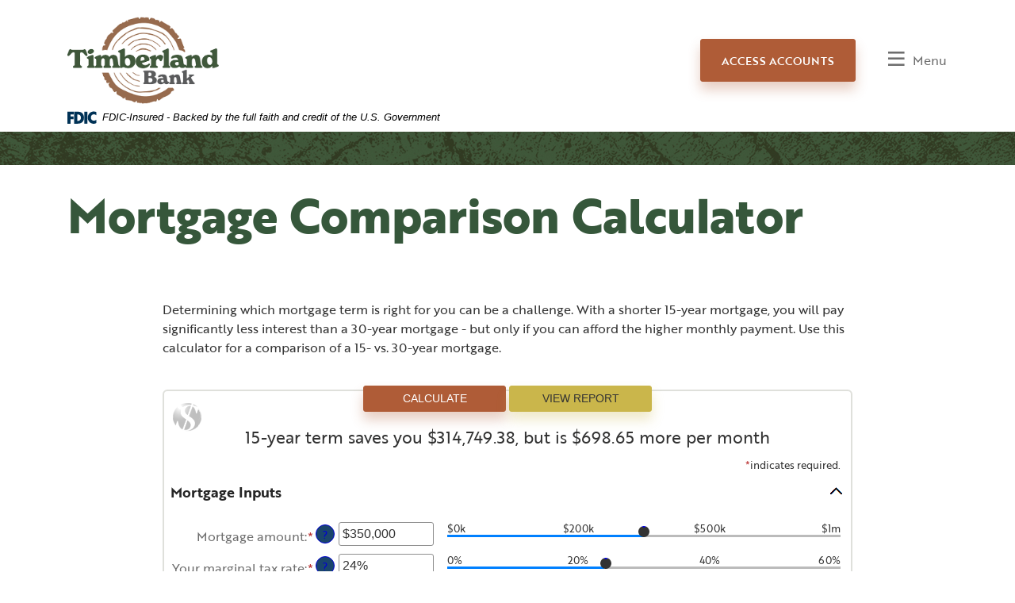

--- FILE ---
content_type: text/html; charset=utf-8
request_url: https://www.timberlandbank.com/calculator/mortgage-compare
body_size: 10162
content:
<!DOCTYPE html><html class="no-js" lang="en"><head><meta charset="utf-8"><meta http-equiv="X-UA-Compatible" content="IE=edge,chrome=1"><title>
      Mortgage Comparison Calculator from Timberland Bank
    </title><!-- Base styling, can be safely removed if overrides styles provided elsewhere-->
            
            <style type="text/css">
                    body, table, td, th, ul, ol, dd, dl, p, br, h1, dt { font-family: helvetica, arial, sans-serif; font-size: 100%; }
            </style>
            

            <link type="text/css" rel="StyleSheet" href="/assets/calculators/KJE.css">
        <meta name="description" content="Determining which mortgage term is right for you can be a challenge. Us this financial calculator for a comparison of a 15-year vs. 30-year mortgage loan."><meta name="keywords" content=""><meta name="viewport" content="width=device-width,initial-scale=1"><meta name="apple-mobile-web-app-title" content="Timberland Bank"><link rel="stylesheet" href="/assets/css/main.min.css?v=1768503477152"><script>!function(){"use strict";var e,t,n,a="/assets/css/fonts.css?v=1768503476963";function c(){if(window.localStorage&&window.XMLHttpRequest)if(n=a,window.localStorage&&localStorage.font_css_cache&&localStorage.font_css_cache_file===n)o(localStorage.font_css_cache);else{var e=function(e,t){var n=new XMLHttpRequest;"withCredentials"in n?n.open(e,t,!0):"undefined"!=typeof XDomainRequest?(n=new XDomainRequest).open(e,t):n=null;return n}("GET",a);e&&(e.onreadystatechange=function(){4===e.readyState&&(o(e.responseText),localStorage.font_css_cache=e.responseText,localStorage.font_css_cache_file=a)},e.send())}else{var t=document.createElement("link");t.href=a,t.rel="stylesheet",t.type="text/css",document.getElementsByTagName("head")[0].appendChild(t),document.cookie="font_css_cache"}var n}function o(e){var t=document.createElement("style");t.setAttribute("type","text/css"),t.styleSheet?t.styleSheet.cssText=e:t.innerHTML=e,document.getElementsByTagName("head")[0].appendChild(t)}window.localStorage&&localStorage.font_css_cache||-1<document.cookie.indexOf("font_css_cache")?c():(e=window,t="load",n=c,e.addEventListener?e.addEventListener(t,n,!1):e.attachEvent&&e.attachEvent("on"+t,n))}()</script><link rel="stylesheet" href="https://use.typekit.net/vbd0lpf.css">
            <link type="text/css" rel="StyleSheet" href="/assets/css/KJESiteSpecific.css">
        
          <!-- Google Tag Manager -->
<script>(function(w,d,s,l,i){w[l]=w[l]||[];w[l].push({'gtm.start':
new Date().getTime(),event:'gtm.js'});var f=d.getElementsByTagName(s)[0],
j=d.createElement(s),dl=l!='dataLayer'?'&l='+l:'';j.async=true;j.src=
'https://www.googletagmanager.com/gtm.js?id='+i+dl;f.parentNode.insertBefore(j,f);
})(window,document,'script','dataLayer','GTM-K6BWZ7B2');</script>
<!-- End Google Tag Manager -->
<!-- Google tag (gtag.js) --> <script async src="https://www.googletagmanager.com/gtag/js?id=G-NJ8V1R3BER"></script> <script> window.dataLayer = window.dataLayer || []; function gtag(){dataLayer.push(arguments);} gtag('js', new Date()); gtag('config', 'G-NJ8V1R3BER'); </script>
<script>!function(s,a,e,v,n,t,z){if(s.saq)return;n=s.saq=function(){n.callMethod?n.callMethod.apply(n,arguments):n.queue.push(arguments)};if(!s._saq)s._saq=n;n.push=n;n.loaded=!0;n.version='1.0';n.queue=[];t=a.createElement(e);t.async=!0;t.src=v;z=a.getElementsByTagName(e)[0];z.parentNode.insertBefore(t,z)}(window,document,'script','https://tags.srv.stackadapt.com/events.js');saq('ts', 'XDbR9bgzYgamKCe5q8YQuw');</script></head><body class="subpage calculator-indiv"><div role="navigation" aria-label="Skip content and Acrobat Reader"><div class="hidden-compliance" id="complianceMenu"><ul class="list-unstyled"><li><a href="/">Home</a></li><li><a href="#main">Skip to main content</a></li><li><a href="#footer">Skip to footer</a></li></ul></div><a class="hidden-compliance external" href="http://get.adobe.com/reader/" title="External link to download Acrobat Reader" aria-label="Acrobat Reader download">Download Acrobat Reader 5.0 or higher to view .pdf files.</a></div><div class="master-container"><header class="header sticky-top"><div class="header__inner"><div class="container"><div class="header-inner d-flex flex-row flex-wrap flex-sm-nowrap justify-content-between align-items-center"><div class="header-left flex-sm-grow-1"><span><a href="/" class="logo" title="Timberland Bank, Hoquiam, WA"><span class="logotype"><img src="/assets/img/logo-timberland-bank-stacked.png" alt="Timberland Bank logo" class="default-logo"></span></a></span></div><button type="button" class="navbar-toggle" data-toggle="modal" data-target="#navModal"><span class="icon icon-menu" aria-hidden="true"></span><span class="navbar-toggle-text"><span class="sr-only">Toggle </span>Menu</span></button> <button type="button" class="btn btn-default olb-toggle" data-toggle="modal" data-target="#olbModal">Access Accounts</button></div></div></div><link rel="stylesheet" href="https://fonts.googleapis.com/css2?family=Source+Sans+3:ital,wght@1,400;1,600"><div class="fdic-banner"><div class="container"><div class="fdic-container"><div class="fdic-logo"><svg width="38" height="17" viewBox="0 0 38 17" aria-labelledby="fdicLogo"><title>
      Mortgage Comparison Calculator from Timberland Bank
    </title><g><path fill-rule="evenodd" clip-rule="evenodd" d="M8.79102 0.673615H13.9183C18.5271 0.673615 21.4825 3.66654 21.4825 8.34109C21.4825 13.5134 18.216 16.0328 13.0138 16.0328H8.79102V0.673615ZM13.5956 4.19475C13.4113 4.19475 13.1751 4.2251 12.8525 4.2251V12.5057C15.4564 12.5057 17.4613 11.413 17.4613 8.25614C17.4613 5.54248 15.8194 4.20082 13.5841 4.20082L13.5956 4.19475Z" fill="currentColor"></path><path fill-rule="evenodd" clip-rule="evenodd" d="M37.3603 5.14182V1.0865C36.3305 0.61301 35.2172 0.375059 34.0938 0.388356C32.0639 0.322493 30.0956 1.12816 28.6402 2.6207C27.1847 4.11323 26.3669 6.16465 26.3741 8.30473C26.3741 12.8093 29.7673 16.1118 34.0131 16.1118C35.2019 16.1973 36.3828 15.8524 37.3603 15.1344V11.073C36.4505 11.779 35.3558 12.1713 34.2263 12.1961C33.1948 12.2257 32.198 11.8027 31.4739 11.0281C30.7497 10.2535 30.3632 9.19685 30.4068 8.11047C30.3706 7.02121 30.7578 5.96358 31.4788 5.18208C32.1997 4.40058 33.192 3.96287 34.2263 3.97015C35.3567 4.01174 36.4489 4.41161 37.3603 5.11754V5.14182Z" fill="currentColor"></path><path fill-rule="evenodd" clip-rule="evenodd" d="M0 0.673615V16.0328H4.00964L4.03845 10.1563H7.93863V6.60483H4.06149L4.03845 4.22506H8.23244V0.673615H0Z" fill="currentColor"></path><path fill-rule="evenodd" clip-rule="evenodd" d="M21.9092 16.0328H25.9188V0.673615H21.9092V16.0328Z" fill="currentColor"></path></g></svg></div><span class="fdic-text">FDIC-Insured - Backed by the full faith and credit of the U.S. Government</span></div></div></div></header><div class="modal fade fullscreen-modal" id="olbModal" tabindex="-1" role="dialog" data-backdrop="false"><div class="modal-dialog h-100" role="document"><div class="modal-content h-100"><div class="modal-header"><div class="container mt-3 mb-1"><div class="d-flex justify-content-between align-items-center align-center"><span><a href="/" class="logo pull-left" title="Timberland Bank, Hoquiam, WA"><span class="logotype"><img src="/assets/img/logo-timberland-bank-white.png" alt="Timberland Bank" class="default-logo"> </span></a></span><button type="button" class="close" data-dismiss="modal" aria-label="Close"><span class="icon icon-close" aria-hidden="true"></span> <span class="sr-only">Close navigation</span></button></div></div><svg version="1.1" class="mountains-white" x="0px" y="0px" viewBox="0 0 1329.5 42" xml:space="preserve"><style type="text/css">.st0{fill:#fff}</style><g class="Layer_1"><path class="st0" d="M1320.6,38.63c-2.54-1.03-9.75-2.74-9.75-2.74s-3.39-0.69-9.33-0.8c-5.94-0.11-8.05-1.49-8.05-1.49&#x000a;&#x0009;&#x0009;&#x0009;s-2.97-0.69-6.36-1.03c-3.39-0.34-6.78-2.29-10.6-2.4c-3.82-0.11-9.33,0-9.33,0l-6.36-0.8l-2.54-0.8l-2.54-0.69h-2.97l-5.94-1.71&#x000a;&#x0009;&#x0009;&#x0009;l-5.09-1.03l-3.39-1.03v-0.8l-4.24-1.03l-3.82-0.91l-3.39-0.69h-2.12h-3.39h-2.54l-3.82,0.8l-3.81,0.8l-4.66,0.91l-6.36,2.29&#x000a;&#x0009;&#x0009;&#x0009;c0,0-5.09,1.6-8.9,1.37c-3.81-0.23-1.7,0-8.48-0.57c-6.78-0.57-10.6-1.94-10.6-1.94s0-1.03-5.51-1.26&#x000a;&#x0009;&#x0009;&#x0009;c-5.51-0.23-10.17-2.4-10.17-2.4l-3.81-0.57c0,0-2.54,1.14-4.66,0c-2.12-1.14-3.81-1.71-7.21-2.06&#x000a;&#x0009;&#x0009;&#x0009;c-3.39-0.34-11.02-0.57-11.02-0.57s-4.24,1.14-6.36,0c-2.12-1.14-6.78-1.49-8.48-2.17c-1.7-0.69-5.09-0.69-6.36-1.6&#x000a;&#x0009;&#x0009;&#x0009;c-1.27-0.91-1.7-0.8-4.66-1.14c-2.97-0.34-8.48-0.69-8.48-0.69s-4.66,0.46-6.78,0c-2.12-0.46-8.9-1.14-8.9-1.14l-8.06-1.37&#x000a;&#x0009;&#x0009;&#x0009;l-2.54-0.8h-3.39h-4.66l-5.51,1.26l-12-0.89c0,0-2.98-0.83-2.98-0.25c0,0.57-2.26-0.65-3.96,0.38l-5.09-1.37&#x000a;&#x0009;&#x0009;&#x0009;c0,0-5.23-1.75-6.5-0.84c-1.27,0.91-4.66-0.69-4.66-0.69l-8.48,1.49l-8.9-1.14l-6.38,2.13c-1.93,0.08,1.37,1.08-7.14,0.68&#x000a;&#x0009;&#x0009;&#x0009;c-2.09-0.1-4.04,0.46-4.04,0.46s-1.18,0.06-3.3-0.29c-2.12-0.34-3.4,0.32-3.4,0.32s-1.38,0.4-1.38,0.06c0-0.34-1.06,0.3-4.03-0.5&#x000a;&#x0009;&#x0009;&#x0009;c-2.97-0.8-7.63-2.17-7.63-2.17h-2.12l-8.06-1.14l-2.3-0.97l-5.75-0.06L943.71,4l-5.94-0.91h-4.66l-6.36,2.63l0.42,1.71&#x000a;&#x0009;&#x0009;&#x0009;c0,0-1.27,0.46-2.12,1.14c-0.85,0.69-4.24,3.2-4.24,3.2l-6.78,3.09l-10.6,1.26l-7.21,1.03c0,0-0.42,0.23-3.81,1.37&#x000a;&#x0009;&#x0009;&#x0009;s-7.63,2.17-9.75,3.03c-2.12,0.86-3.84,2.37-7.21,1.89c-3.93-0.57-7.21-2.06-12.3-1.6l-4.87,0.06l-10.6,2.57&#x000a;&#x0009;&#x0009;&#x0009;c0,0-4.24,1.31-5.94,1.2c-1.7-0.11-1.91,0.29-6.57-0.51c-4.66-0.8-5.94-1.83-7.63-2.06s-7.21-1.54-7.21-1.54s-9.75-0.51-11.02-0.86&#x000a;&#x0009;&#x0009;&#x0009;c-1.27-0.34-5.94-0.91-7.63-1.6c-1.7-0.69-15.26-4.23-15.26-4.23l-5.51-0.8c0,0-5.51,0.91-5.51,1.37s-3.25,0.27-3.25,0.27&#x000a;&#x0009;&#x0009;&#x0009;c-0.85,0.91-2.83-0.38-2.83-0.38s-13.62-6.63-21.98-7.28c-3.1-0.24-12.22,1.11-12.22,1.11l-11.02,2.44l-5.65,0.46l-4.52,0.08&#x000a;&#x0009;&#x0009;&#x0009;c0,0-4.24-1.14-5.51-1.49c-1.27-0.34-7.21-1.94-7.21-1.94l-10.6-1.71l-1.84,0.19c-0.88-0.13-1.9,0.37-1.98,0.46&#x000a;&#x0009;&#x0009;&#x0009;c-0.23,0.27-5.14-0.55-8.74-2.03c-3.37-1.39-7.42,1.37-9.54,0.06c-0.85-0.52-4.73-0.18-9.11-1.03c-1.31-0.25-6.7,0.77-6.7,0.77&#x000a;&#x0009;&#x0009;&#x0009;c-0.21,0.11-6.6,1.55-6.6,1.55c-0.81,0.43-5.3,0.44-5.3,0.44l-5.51,0.86c0,0-1.06,0.57-2.33,1.37c-1.27,0.8-3.82,1.14-7.63,3.2&#x000a;&#x0009;&#x0009;&#x0009;c-3.82,2.06-0.42,0.11-5.09,3.43c-4.66,3.31-7.21-6.86-11.87-4.51c-4.66,2.34-2.54,1.66-7.63,2.91c-5.09,1.26-5.09,1.26-5.09,1.26&#x000a;&#x0009;&#x0009;&#x0009;s-4.66,2.51-4.66,2.97c0,0.46-1.27,0.51-2.54,1.14c-4.39,2.17-10.89,1.64-10.89,1.64l-9.03,0.76l-10.17-0.91l-12.3-2.97l-7.21-3.43&#x000a;&#x0009;&#x0009;&#x0009;l-2.54-1.14l-6.36-1.14l-8.05-1.09c0,0-3.82-0.4-4.66-0.74c-0.85-0.34-2.12-0.91-5.09-1.49c-2.97-0.57-3.96,0.19-3.96,0.19&#x000a;&#x0009;&#x0009;&#x0009;s-7.21-1.71-8.48-2.29c-1.27-0.57-5.23,1.87-5.65,1.52c-0.42-0.34-7.77,0.34-7.77,0.34l-5.09-2.74l-5.09-2.29l-3.39-1.14&#x000a;&#x0009;&#x0009;&#x0009;l-6.36-1.26h-2.12L457.02,0l-5.94,1.14c0,0-2.12,1.14-2.54,1.71c-0.42,0.57-5.94,3.54-5.94,3.54s0.42,1.03-2.12,2.17&#x000a;&#x0009;&#x0009;&#x0009;c-2.54,1.14-9.75,4.91-9.75,4.91s-5.09,1.94-6.36,2.97c-1.27,1.03-6.78,4.11-6.78,4.11L414.2,20l-8.48-1.37&#x000a;&#x0009;&#x0009;&#x0009;c0,0-3.82-1.14-7.21-2.29c-3.39-1.14-7.21-1.83-7.21-1.83l-6.36-0.91l-5.51-2.4l-10.17-1.49l-5.51-1.49c0,0-5.09-0.46-6.78-0.69&#x000a;&#x0009;&#x0009;&#x0009;c-1.7-0.23-7.63-0.8-8.9-1.03c-1.27-0.23-12.72-0.8-12.72-0.8l-14.41,1.71c0,0-13.14,0.8-15.69,1.14c-2.54,0.34-8.9,1.94-10.17,2.4&#x000a;&#x0009;&#x0009;&#x0009;c-1.27,0.46-3.81,1.49-5.09,1.71c-1.27,0.23,2.54-0.34-5.09,0.8s-18.23,2.29-18.23,2.29s-13.14,2.29-16.96,2.63&#x000a;&#x0009;&#x0009;&#x0009;c-3.82,0.34-9.33-0.23-16.96,0.34c-7.63,0.57-5.51,0.34-10.17,0.57c-4.66,0.23-2.54,0-11.02,0.69s-6.78,0.23-15.26,1.49&#x000a;&#x0009;&#x0009;&#x0009;c-8.48,1.26-13.57,2.51-14.84,2.51c-1.27,0-6.36,0.11-13.99,0.46c-7.63,0.34-8.06,0.23-14.84,0.91c-6.78,0.69-9.33,1.37-11.02,1.49&#x000a;&#x0009;&#x0009;&#x0009;c-1.7,0.11-1.7,0-6.78,0.69c-5.09,0.69-13.99,1.6-13.99,1.6h-2.54c-14.84,0.46-19.5,0.69-26.28,1.37&#x000a;&#x0009;&#x0009;&#x0009;c-6.78,0.69-6.36,0.8-14.41,1.83c-8.05,1.03-12.29,1.37-18.65,2.17c-6.36,0.8-3.39,0.46-11.02,1.37&#x000a;&#x0009;&#x0009;&#x0009;c-7.63,0.91-15.26,1.49-16.96,1.49s-12.72,0.69-15.26,0.8c-2.54,0.11-5.94,0.34-5.94,0.34S0.85,39.31,0,40v0h0v2h1329.5v-2h0v0&#x000a;&#x0009;&#x0009;&#x0009;C1329.5,40,1323.14,39.66,1320.6,38.63z"></path></g></svg></div><div class="modal-body"><div class="container pt-5 text-center"><div class="row"><div class="col-lg-4 offset-lg-4 col-md-6 offset-md-3 col-sm-10 offset-sm-1"><div class="h6">Access Accounts</div><form><div class="form-group"><label for="olb-switcher" class="sr-only">Select the account you would like to access.</label> <select name="olb-switcher" id="olb-switcher" class="form-control"><option value="Online Banking" selected="selected">Online Banking</option><option value="Cash Management">Cash Management</option></select></div></form><div class="olb-section olb-section-active online-banking"><form method="POST" action="https://tbonlinebanking.com/login" autocomplete="off" data-parsley-validate=""><div class="form-group special"><label for="username"><span class="sr-only">Online Banking </span>User ID</label> <input type="text" class="form-control" id="username" name="username" spellcheck="off" autocorrect="off" autocapitalize="off" data-parsley-required="true"></div><div class="form-group"><button type="submit" class="btn btn-default">Login to account</button></div></form><div class="olb-links"><a href="https://tbonlinebanking.com/enroll" target="_blank">Enroll</a> <span class="divider" aria-hidden="true">|</span> <a href="https://tbonlinebanking.com/forgot" target="_blank">Forgot Password</a></div></div><div class="olb-section cash-management"><a href="https://treasury.jackhenry.com/timberlandbank#/login" target="_blank" class="btn btn-default">Login to Cash Management</a></div></div></div></div></div></div></div></div> <div class="modal fullscreen-modal fade" id="navModal" tabindex="-1" role="dialog" data-backdrop="false"><div class="modal-dialog h-100" role="document"><div class="modal-content h-100"><div class="modal-header"><div class="container mt-3 mb-1"><div class="d-flex justify-content-between align-items-center align-center"><span><a href="/" class="logo pull-left" title="Timberland Bank, Hoquiam, WA"><span class="logotype"><img src="/assets/img/logo-timberland-bank-white.png" alt="Timberland Bank" class="default-logo"> </span></a></span><button type="button" class="close" data-dismiss="modal" aria-label="Close"><span class="icon icon-close" aria-hidden="true"></span> <span class="sr-only">Close navigation</span></button></div></div><svg version="1.1" class="mountains-white" x="0px" y="0px" viewBox="0 0 1329.5 42" xml:space="preserve"><style type="text/css">.st0{fill:#fff}</style><g class="Layer_1"><path class="st0" d="M1320.6,38.63c-2.54-1.03-9.75-2.74-9.75-2.74s-3.39-0.69-9.33-0.8c-5.94-0.11-8.05-1.49-8.05-1.49&#x000a;&#x0009;&#x0009;&#x0009;s-2.97-0.69-6.36-1.03c-3.39-0.34-6.78-2.29-10.6-2.4c-3.82-0.11-9.33,0-9.33,0l-6.36-0.8l-2.54-0.8l-2.54-0.69h-2.97l-5.94-1.71&#x000a;&#x0009;&#x0009;&#x0009;l-5.09-1.03l-3.39-1.03v-0.8l-4.24-1.03l-3.82-0.91l-3.39-0.69h-2.12h-3.39h-2.54l-3.82,0.8l-3.81,0.8l-4.66,0.91l-6.36,2.29&#x000a;&#x0009;&#x0009;&#x0009;c0,0-5.09,1.6-8.9,1.37c-3.81-0.23-1.7,0-8.48-0.57c-6.78-0.57-10.6-1.94-10.6-1.94s0-1.03-5.51-1.26&#x000a;&#x0009;&#x0009;&#x0009;c-5.51-0.23-10.17-2.4-10.17-2.4l-3.81-0.57c0,0-2.54,1.14-4.66,0c-2.12-1.14-3.81-1.71-7.21-2.06&#x000a;&#x0009;&#x0009;&#x0009;c-3.39-0.34-11.02-0.57-11.02-0.57s-4.24,1.14-6.36,0c-2.12-1.14-6.78-1.49-8.48-2.17c-1.7-0.69-5.09-0.69-6.36-1.6&#x000a;&#x0009;&#x0009;&#x0009;c-1.27-0.91-1.7-0.8-4.66-1.14c-2.97-0.34-8.48-0.69-8.48-0.69s-4.66,0.46-6.78,0c-2.12-0.46-8.9-1.14-8.9-1.14l-8.06-1.37&#x000a;&#x0009;&#x0009;&#x0009;l-2.54-0.8h-3.39h-4.66l-5.51,1.26l-12-0.89c0,0-2.98-0.83-2.98-0.25c0,0.57-2.26-0.65-3.96,0.38l-5.09-1.37&#x000a;&#x0009;&#x0009;&#x0009;c0,0-5.23-1.75-6.5-0.84c-1.27,0.91-4.66-0.69-4.66-0.69l-8.48,1.49l-8.9-1.14l-6.38,2.13c-1.93,0.08,1.37,1.08-7.14,0.68&#x000a;&#x0009;&#x0009;&#x0009;c-2.09-0.1-4.04,0.46-4.04,0.46s-1.18,0.06-3.3-0.29c-2.12-0.34-3.4,0.32-3.4,0.32s-1.38,0.4-1.38,0.06c0-0.34-1.06,0.3-4.03-0.5&#x000a;&#x0009;&#x0009;&#x0009;c-2.97-0.8-7.63-2.17-7.63-2.17h-2.12l-8.06-1.14l-2.3-0.97l-5.75-0.06L943.71,4l-5.94-0.91h-4.66l-6.36,2.63l0.42,1.71&#x000a;&#x0009;&#x0009;&#x0009;c0,0-1.27,0.46-2.12,1.14c-0.85,0.69-4.24,3.2-4.24,3.2l-6.78,3.09l-10.6,1.26l-7.21,1.03c0,0-0.42,0.23-3.81,1.37&#x000a;&#x0009;&#x0009;&#x0009;s-7.63,2.17-9.75,3.03c-2.12,0.86-3.84,2.37-7.21,1.89c-3.93-0.57-7.21-2.06-12.3-1.6l-4.87,0.06l-10.6,2.57&#x000a;&#x0009;&#x0009;&#x0009;c0,0-4.24,1.31-5.94,1.2c-1.7-0.11-1.91,0.29-6.57-0.51c-4.66-0.8-5.94-1.83-7.63-2.06s-7.21-1.54-7.21-1.54s-9.75-0.51-11.02-0.86&#x000a;&#x0009;&#x0009;&#x0009;c-1.27-0.34-5.94-0.91-7.63-1.6c-1.7-0.69-15.26-4.23-15.26-4.23l-5.51-0.8c0,0-5.51,0.91-5.51,1.37s-3.25,0.27-3.25,0.27&#x000a;&#x0009;&#x0009;&#x0009;c-0.85,0.91-2.83-0.38-2.83-0.38s-13.62-6.63-21.98-7.28c-3.1-0.24-12.22,1.11-12.22,1.11l-11.02,2.44l-5.65,0.46l-4.52,0.08&#x000a;&#x0009;&#x0009;&#x0009;c0,0-4.24-1.14-5.51-1.49c-1.27-0.34-7.21-1.94-7.21-1.94l-10.6-1.71l-1.84,0.19c-0.88-0.13-1.9,0.37-1.98,0.46&#x000a;&#x0009;&#x0009;&#x0009;c-0.23,0.27-5.14-0.55-8.74-2.03c-3.37-1.39-7.42,1.37-9.54,0.06c-0.85-0.52-4.73-0.18-9.11-1.03c-1.31-0.25-6.7,0.77-6.7,0.77&#x000a;&#x0009;&#x0009;&#x0009;c-0.21,0.11-6.6,1.55-6.6,1.55c-0.81,0.43-5.3,0.44-5.3,0.44l-5.51,0.86c0,0-1.06,0.57-2.33,1.37c-1.27,0.8-3.82,1.14-7.63,3.2&#x000a;&#x0009;&#x0009;&#x0009;c-3.82,2.06-0.42,0.11-5.09,3.43c-4.66,3.31-7.21-6.86-11.87-4.51c-4.66,2.34-2.54,1.66-7.63,2.91c-5.09,1.26-5.09,1.26-5.09,1.26&#x000a;&#x0009;&#x0009;&#x0009;s-4.66,2.51-4.66,2.97c0,0.46-1.27,0.51-2.54,1.14c-4.39,2.17-10.89,1.64-10.89,1.64l-9.03,0.76l-10.17-0.91l-12.3-2.97l-7.21-3.43&#x000a;&#x0009;&#x0009;&#x0009;l-2.54-1.14l-6.36-1.14l-8.05-1.09c0,0-3.82-0.4-4.66-0.74c-0.85-0.34-2.12-0.91-5.09-1.49c-2.97-0.57-3.96,0.19-3.96,0.19&#x000a;&#x0009;&#x0009;&#x0009;s-7.21-1.71-8.48-2.29c-1.27-0.57-5.23,1.87-5.65,1.52c-0.42-0.34-7.77,0.34-7.77,0.34l-5.09-2.74l-5.09-2.29l-3.39-1.14&#x000a;&#x0009;&#x0009;&#x0009;l-6.36-1.26h-2.12L457.02,0l-5.94,1.14c0,0-2.12,1.14-2.54,1.71c-0.42,0.57-5.94,3.54-5.94,3.54s0.42,1.03-2.12,2.17&#x000a;&#x0009;&#x0009;&#x0009;c-2.54,1.14-9.75,4.91-9.75,4.91s-5.09,1.94-6.36,2.97c-1.27,1.03-6.78,4.11-6.78,4.11L414.2,20l-8.48-1.37&#x000a;&#x0009;&#x0009;&#x0009;c0,0-3.82-1.14-7.21-2.29c-3.39-1.14-7.21-1.83-7.21-1.83l-6.36-0.91l-5.51-2.4l-10.17-1.49l-5.51-1.49c0,0-5.09-0.46-6.78-0.69&#x000a;&#x0009;&#x0009;&#x0009;c-1.7-0.23-7.63-0.8-8.9-1.03c-1.27-0.23-12.72-0.8-12.72-0.8l-14.41,1.71c0,0-13.14,0.8-15.69,1.14c-2.54,0.34-8.9,1.94-10.17,2.4&#x000a;&#x0009;&#x0009;&#x0009;c-1.27,0.46-3.81,1.49-5.09,1.71c-1.27,0.23,2.54-0.34-5.09,0.8s-18.23,2.29-18.23,2.29s-13.14,2.29-16.96,2.63&#x000a;&#x0009;&#x0009;&#x0009;c-3.82,0.34-9.33-0.23-16.96,0.34c-7.63,0.57-5.51,0.34-10.17,0.57c-4.66,0.23-2.54,0-11.02,0.69s-6.78,0.23-15.26,1.49&#x000a;&#x0009;&#x0009;&#x0009;c-8.48,1.26-13.57,2.51-14.84,2.51c-1.27,0-6.36,0.11-13.99,0.46c-7.63,0.34-8.06,0.23-14.84,0.91c-6.78,0.69-9.33,1.37-11.02,1.49&#x000a;&#x0009;&#x0009;&#x0009;c-1.7,0.11-1.7,0-6.78,0.69c-5.09,0.69-13.99,1.6-13.99,1.6h-2.54c-14.84,0.46-19.5,0.69-26.28,1.37&#x000a;&#x0009;&#x0009;&#x0009;c-6.78,0.69-6.36,0.8-14.41,1.83c-8.05,1.03-12.29,1.37-18.65,2.17c-6.36,0.8-3.39,0.46-11.02,1.37&#x000a;&#x0009;&#x0009;&#x0009;c-7.63,0.91-15.26,1.49-16.96,1.49s-12.72,0.69-15.26,0.8c-2.54,0.11-5.94,0.34-5.94,0.34S0.85,39.31,0,40v0h0v2h1329.5v-2h0v0&#x000a;&#x0009;&#x0009;&#x0009;C1329.5,40,1323.14,39.66,1320.6,38.63z"></path></g></svg></div><div class="modal-body"><div class="container pt-5"><nav class="navbar" aria-label="Primary"><div class="navbar-collapse" id="navbar-collapse"><ul class="banno-menu menu-55e06a10-da20-11e9-9b78-0242457893e3">
                       <li class="dropdown menu-category">
        <span role="button" aria-expanded="false" class="category-item" tabindex="0">Banking</span>
        <ul class="dropdown-menu">
            <li class="dropdown menu-group">
        <span role="button" aria-expanded="false" class="group-item" tabindex="0">Personal</span>
        <ul class="dropdown-menu">
            <li class="dropdown menu-group">
        <span role="button" aria-expanded="false" class="group-item" tabindex="0">Checking</span>
        <ul class="dropdown-menu">
            <li class="menu-internal">
        <a href="/banking/personal/checking-accounts">Personal Checking</a>
        
      </li><li class="menu-internal">
        <a href="/banking/personal/debit-mastercard">Debit Cards</a>
        
      </li><li class="menu-internal">
        <a href="/banking/personal/rewards">Rewards</a>
        
      </li><li class="menu-external">
        <a href="https://app.loanspq.com/apply.aspx?enc=Kw21Wblm1yxpjJabdoZaD99YEVVn28sYv88MdlJVIcbiF0GeN3cyIT-vs0VjtoLmSojuB7j3CGkjpfT2-1dJj5vhyqQlbn9itO0-WQNwCm4">Open an Account</a>
        
      </li>
          </ul>
      </li><li class="dropdown menu-group">
        <span role="button" aria-expanded="false" class="group-item" tabindex="0">Savings</span>
        <ul class="dropdown-menu">
            <li class="menu-internal">
        <a href="/banking/personal/savings-accounts">Savings Accounts</a>
        
      </li><li class="menu-internal">
        <a href="/banking/personal/timberland-financial-services">Timberland Financial Services</a>
        
      </li><li class="menu-internal">
        <a href="/banking/personal/health-savings-accounts">Health Savings Accounts</a>
        
      </li>
          </ul>
      </li><li class="dropdown menu-group">
        <span role="button" aria-expanded="false" class="group-item" tabindex="0">Online Banking</span>
        <ul class="dropdown-menu">
            <li class="menu-internal">
        <a href="/banking/personal/online-banking">Online & Mobile</a>
        
      </li><li class="menu-internal">
        <a href="/banking/personal/online-bill-pay">Online Bill Pay</a>
        
      </li><li class="menu-internal">
        <a href="/banking/personal/24-hour-phone-banking">24-Hour Phone Banking</a>
        
      </li><li class="menu-internal">
        <a href="/zelle">Zelle</a>
        
      </li>
          </ul>
      </li>
          </ul>
      </li><li class="dropdown menu-group">
        <span role="button" aria-expanded="false" class="group-item" tabindex="0">Business</span>
        <ul class="dropdown-menu">
            <li class="menu-internal">
        <a href="/banking/business/checking-accounts">Checking Accounts</a>
        
      </li><li class="menu-internal">
        <a href="/banking/business/online-banking">Online Banking</a>
        
      </li><li class="menu-external">
        <a href="https://app.loanspq.com/apply.aspx?enc=Kw21Wblm1yxpjJabdoZaD99YEVVn28sYv88MdlJVIcbiF0GeN3cyIT-vs0VjtoLmSojuB7j3CGkjpfT2-1dJj5vhyqQlbn9itO0-WQNwCm4">Open an Account</a>
        
      </li><li class="dropdown menu-group">
        <span role="button" aria-expanded="false" class="group-item" tabindex="0">Cash Management</span>
        <ul class="dropdown-menu">
            <li class="menu-internal">
        <a href="/banking/business/cash-management">Cash Management</a>
        
      </li><li class="menu-internal">
        <a href="/banking/business/merchant-services">Merchant Services</a>
        
      </li><li class="menu-internal">
        <a href="/banking/business/remote-deposit">Remote Deposit</a>
        
      </li><li class="menu-internal">
        <a href="/banking/business/ach-transactions">ACH Transactions</a>
        
      </li><li class="menu-internal">
        <a href="/autobooks">Autobooks</a>
        
      </li><li class="menu-internal">
        <a href="/banking/business/insured-cash-sweep">Insured Cash Sweep</a>
        
      </li>
          </ul>
      </li>
          </ul>
      </li>
          </ul>
      </li><li class="dropdown menu-category">
        <span role="button" aria-expanded="false" class="category-item" tabindex="0">Lending</span>
        <ul class="dropdown-menu">
            <li class="dropdown menu-group">
        <span role="button" aria-expanded="false" class="group-item" tabindex="0">Personal</span>
        <ul class="dropdown-menu">
            <li class="menu-internal">
        <a href="/lending/personal/meet-our-lenders">Meet Our Lenders</a>
        
      </li><li class="menu-external">
        <a href="https://timberlandbank.mortgagewebcenter.com/">Apply Now</a>
        
      </li><li class="menu-internal">
        <a href="/lending/personal/personal-credit-card">Personal Credit Card</a>
        
      </li><li class="menu-external">
        <a href="https://timberlandbank.cashplease.com/cashplease/" target="_blank">CashPlease</a>
        
      </li><li class="dropdown menu-group">
        <span role="button" aria-expanded="false" class="group-item" tabindex="0">Home</span>
        <ul class="dropdown-menu">
            <li class="menu-internal">
        <a href="/lending/personal/home-loans">Home Loans</a>
        
      </li><li class="menu-internal">
        <a href="/lending/personal/refinance">Refinance</a>
        
      </li><li class="menu-internal">
        <a href="/lending/personal/home-equity-borrowing">Home Equity Borrowing</a>
        
      </li><li class="menu-internal">
        <a href="/lending/personal/construction-loan">Construction Loans</a>
        
      </li>
          </ul>
      </li><li class="dropdown menu-group">
        <span role="button" aria-expanded="false" class="group-item" tabindex="0">Resources</span>
        <ul class="dropdown-menu">
            <li class="menu-internal">
        <a href="/lending/personal/lending-resources">Applications & Checklists</a>
        
      </li><li class="menu-internal">
        <a href="/lending/personal/timberland-escrow">Timberland Escrow</a>
        
      </li><li class="menu-internal">
        <a href="/lending/personal/mortgage-news-and-more">Newsletter</a>
        
      </li>
          </ul>
      </li>
          </ul>
      </li><li class="dropdown menu-group">
        <span role="button" aria-expanded="false" class="group-item" tabindex="0">Business</span>
        <ul class="dropdown-menu">
            <li class="menu-internal">
        <a href="/lending/business/meet-our-business-banking-team">Meet Our Business Banking Team</a>
        
      </li><li class="menu-internal">
        <a href="/lending/business/business-loans">Business Loans</a>
        
      </li><li class="menu-internal">
        <a href="/lending/business/sba-loans">SBA Loans</a>
        
      </li>
          </ul>
      </li>
          </ul>
      </li><li class="dropdown menu-category">
        <span role="button" aria-expanded="false" class="category-item" tabindex="0">Resources</span>
        <ul class="dropdown-menu">
            <li class="menu-external">
        <a href="https://orderpoint.deluxe.com/personal-checks/welcome.htm" target="_blank">Order Checks</a>
        
      </li><li class="menu-internal">
        <a href="/resources/note-servicing">Note Servicing</a>
        
      </li><li class="menu-internal">
        <a href="/resources/security-center">Security Center</a>
        
      </li><li class="menu-internal">
        <a href="/resources/financial-calculators">Financial Calculators</a>
        
      </li><li class="menu-internal">
        <a href="/resources/helpful-links">Helpful Links</a>
        
      </li><li class="menu-external">
        <a href="https://www.paystation.com/pay/timberland" target="_blank">Make an External Payment</a>
        
      </li>
          </ul>
      </li><li class="dropdown menu-category">
        <span role="button" aria-expanded="false" class="category-item" tabindex="0">About</span>
        <ul class="dropdown-menu">
            <li class="dropdown menu-group">
        <span role="button" aria-expanded="false" class="group-item" tabindex="0">Contact</span>
        <ul class="dropdown-menu">
            <li class="menu-internal">
        <a href="/about/contact-us">Contact Us</a>
        
      </li><li class="menu-internal">
        <a href="/about/our-locations">Our Locations</a>
        
      </li><li class="menu-internal">
        <a href="/about/careers">Careers</a>
        
      </li>
          </ul>
      </li><li class="dropdown menu-group">
        <span role="button" aria-expanded="false" class="group-item" tabindex="0">Investor Relations</span>
        <ul class="dropdown-menu">
            <li class="menu-external">
        <a href="https://timberlandbancorp.q4ir.com/corporate-profile/default.aspx">Corporate Profile</a>
        
      </li><li class="menu-external">
        <a href="https://timberlandbancorp.q4ir.com/stock-information/stock-information/default.aspx">Stock Information</a>
        
      </li><li class="menu-external">
        <a href="https://timberlandbancorp.q4ir.com/press-releases/press-releases/default.aspx">Press Releases</a>
        
      </li>
          </ul>
      </li><li class="dropdown menu-group">
        <span role="button" aria-expanded="false" class="group-item" tabindex="0">Learn More</span>
        <ul class="dropdown-menu">
            <li class="menu-internal">
        <a href="/about/our-history">Our History</a>
        
      </li><li class="menu-internal">
        <a href="/about/customer-testimonials">Customer Testimonials</a>
        
      </li><li class="menu-internal">
        <a href="/about/community-giving">Community Giving</a>
        
      </li><li class="menu-internal">
        <a href="/about/make-a-difference">Make A Difference</a>
        
      </li><li class="menu-internal">
        <a href="/about/honors-and-awards">Honors & Awards</a>
        
      </li><li class="menu-internal">
        <a href="/about/corporate-citizenship">Corporate Citizenship</a>
        
      </li>
          </ul>
      </li>
          </ul>
      </li>
                     </ul><div class="search-nav-wrapper my-2"><form method="GET" action="/search" data-parsley-validate="" autocomplete="off" autofill="off"><div class="form-group d-flex flex-row justify-content-between align-items-center align-content-center"><div class="form-group special"><label for="siteSearch">What can we help you find?</label> <input name="q" id="siteSearch" class="form-control" type="search" data-parsley-required="true" autocomplete="off" autofill="off" data-parsley-errors-container="#search-error"></div><div class="form-group"><button type="submit" class="search-submit"><span class="icon icon-search" aria-hidden="true"></span><span class="sr-only">Start Site Search</span></button></div></div></form><div id="search-error" class="parsley-errors" role="alert" aria-atomic="true"></div></div></div></nav></div></div></div></div></div><div id="main" tabindex="-1" role="main"><div class="hero-space parallax parallax-stack"><div class="hero-space__outer parallax-background"><img src="/assets/img/webBanner.jpg" alt="tree rings" aria-hidden="true"></div><div class="hero-space__inner"><div class="container"><div class="row d-flex align-items-center"><div class="col-lg-5 col-md-6 order-md-12 remove-blank"><div data-content-block="bannerImage" data-content="content" data-editable="editable" class="content remove-blank"> <div><br></div> </div></div><div class="col-lg-7 col-md-6 order-md-1"><div class="h1 page-title">Mortgage Comparison Calculator</div></div></div></div></div></div><div class="container my-3">
<a href="#KJEMainContent" class="KJEAccessibleSkip">[Skip to Content]</a>   
<div class="KJEWrapper">
    <div class="KJEWidthConstraint">

        

        

        

        <h1 class="KJEFontTitle">15 vs. 30-Year Mortgage</h1>
<a id="KJEMainContent" title="page content"></a>

<div id="KJECalculatorDescID">Determining which mortgage term is right for you can be a challenge. With a shorter 15-year mortgage, you will pay significantly less interest than a 30-year mortgage - but only if you can afford the higher monthly payment. Use this calculator for a comparison of a 15- vs. 30-year mortgage.</div>

<noscript><div class="KJECenterText"><div id="KJENoJavaScript" class="KJENoJavaScript">JavaScript is required for this calculator.  If you are using Internet Explorer, you may need to select to 'Allow Blocked Content' to view this calculator.<p>For more information about these financial calculators please visit: <a href="https://www.dinkytown.net">Dinkytown.net</a> Financial Calculators from KJE Computer Solutions, Inc.</p></div></div></noscript>


<div id="KJEAllContent"></div><!--
  Financial Calculators, &copy;1998-2022 KJE Computer Solutions, Inc.
  For more information please see:
  <A HREF="https://www.dinkytown.net">https://www.dinkytown.net</A>
 -->
  




        <br>
        <hr class="KJEFooterLine">
        <div class="KJECenterText"><p class="KJEFooter">Information and interactive calculators are made available to you only as self-help tools for your independent use and are not intended to provide investment or tax advice. We cannot and do not guarantee their applicability or accuracy in regards to your individual circumstances. All examples are hypothetical and are for illustrative purposes. We encourage you to seek personalized advice from qualified professionals regarding all personal finance issues. </p></div>
    </div>
</div>
</div></div><footer class="footer" id="footer"><div class="footer-mountains parallax parallax-footer"><div class="footer-mountains__bg parallax-background"><img src="/assets/img/TreeRings-OnGreen.jpg" alt="tree rings" aria-hidden="true"></div><svg version="1.1" class="mountains-white" x="0px" y="0px" viewBox="0 0 1329.5 42" xml:space="preserve"><style type="text/css">.st0{fill:#fff}</style><g class="Layer_1"><path class="st0" d="M1320.6,38.63c-2.54-1.03-9.75-2.74-9.75-2.74s-3.39-0.69-9.33-0.8c-5.94-0.11-8.05-1.49-8.05-1.49&#x000a;&#x0009;&#x0009;&#x0009;s-2.97-0.69-6.36-1.03c-3.39-0.34-6.78-2.29-10.6-2.4c-3.82-0.11-9.33,0-9.33,0l-6.36-0.8l-2.54-0.8l-2.54-0.69h-2.97l-5.94-1.71&#x000a;&#x0009;&#x0009;&#x0009;l-5.09-1.03l-3.39-1.03v-0.8l-4.24-1.03l-3.82-0.91l-3.39-0.69h-2.12h-3.39h-2.54l-3.82,0.8l-3.81,0.8l-4.66,0.91l-6.36,2.29&#x000a;&#x0009;&#x0009;&#x0009;c0,0-5.09,1.6-8.9,1.37c-3.81-0.23-1.7,0-8.48-0.57c-6.78-0.57-10.6-1.94-10.6-1.94s0-1.03-5.51-1.26&#x000a;&#x0009;&#x0009;&#x0009;c-5.51-0.23-10.17-2.4-10.17-2.4l-3.81-0.57c0,0-2.54,1.14-4.66,0c-2.12-1.14-3.81-1.71-7.21-2.06&#x000a;&#x0009;&#x0009;&#x0009;c-3.39-0.34-11.02-0.57-11.02-0.57s-4.24,1.14-6.36,0c-2.12-1.14-6.78-1.49-8.48-2.17c-1.7-0.69-5.09-0.69-6.36-1.6&#x000a;&#x0009;&#x0009;&#x0009;c-1.27-0.91-1.7-0.8-4.66-1.14c-2.97-0.34-8.48-0.69-8.48-0.69s-4.66,0.46-6.78,0c-2.12-0.46-8.9-1.14-8.9-1.14l-8.06-1.37&#x000a;&#x0009;&#x0009;&#x0009;l-2.54-0.8h-3.39h-4.66l-5.51,1.26l-12-0.89c0,0-2.98-0.83-2.98-0.25c0,0.57-2.26-0.65-3.96,0.38l-5.09-1.37&#x000a;&#x0009;&#x0009;&#x0009;c0,0-5.23-1.75-6.5-0.84c-1.27,0.91-4.66-0.69-4.66-0.69l-8.48,1.49l-8.9-1.14l-6.38,2.13c-1.93,0.08,1.37,1.08-7.14,0.68&#x000a;&#x0009;&#x0009;&#x0009;c-2.09-0.1-4.04,0.46-4.04,0.46s-1.18,0.06-3.3-0.29c-2.12-0.34-3.4,0.32-3.4,0.32s-1.38,0.4-1.38,0.06c0-0.34-1.06,0.3-4.03-0.5&#x000a;&#x0009;&#x0009;&#x0009;c-2.97-0.8-7.63-2.17-7.63-2.17h-2.12l-8.06-1.14l-2.3-0.97l-5.75-0.06L943.71,4l-5.94-0.91h-4.66l-6.36,2.63l0.42,1.71&#x000a;&#x0009;&#x0009;&#x0009;c0,0-1.27,0.46-2.12,1.14c-0.85,0.69-4.24,3.2-4.24,3.2l-6.78,3.09l-10.6,1.26l-7.21,1.03c0,0-0.42,0.23-3.81,1.37&#x000a;&#x0009;&#x0009;&#x0009;s-7.63,2.17-9.75,3.03c-2.12,0.86-3.84,2.37-7.21,1.89c-3.93-0.57-7.21-2.06-12.3-1.6l-4.87,0.06l-10.6,2.57&#x000a;&#x0009;&#x0009;&#x0009;c0,0-4.24,1.31-5.94,1.2c-1.7-0.11-1.91,0.29-6.57-0.51c-4.66-0.8-5.94-1.83-7.63-2.06s-7.21-1.54-7.21-1.54s-9.75-0.51-11.02-0.86&#x000a;&#x0009;&#x0009;&#x0009;c-1.27-0.34-5.94-0.91-7.63-1.6c-1.7-0.69-15.26-4.23-15.26-4.23l-5.51-0.8c0,0-5.51,0.91-5.51,1.37s-3.25,0.27-3.25,0.27&#x000a;&#x0009;&#x0009;&#x0009;c-0.85,0.91-2.83-0.38-2.83-0.38s-13.62-6.63-21.98-7.28c-3.1-0.24-12.22,1.11-12.22,1.11l-11.02,2.44l-5.65,0.46l-4.52,0.08&#x000a;&#x0009;&#x0009;&#x0009;c0,0-4.24-1.14-5.51-1.49c-1.27-0.34-7.21-1.94-7.21-1.94l-10.6-1.71l-1.84,0.19c-0.88-0.13-1.9,0.37-1.98,0.46&#x000a;&#x0009;&#x0009;&#x0009;c-0.23,0.27-5.14-0.55-8.74-2.03c-3.37-1.39-7.42,1.37-9.54,0.06c-0.85-0.52-4.73-0.18-9.11-1.03c-1.31-0.25-6.7,0.77-6.7,0.77&#x000a;&#x0009;&#x0009;&#x0009;c-0.21,0.11-6.6,1.55-6.6,1.55c-0.81,0.43-5.3,0.44-5.3,0.44l-5.51,0.86c0,0-1.06,0.57-2.33,1.37c-1.27,0.8-3.82,1.14-7.63,3.2&#x000a;&#x0009;&#x0009;&#x0009;c-3.82,2.06-0.42,0.11-5.09,3.43c-4.66,3.31-7.21-6.86-11.87-4.51c-4.66,2.34-2.54,1.66-7.63,2.91c-5.09,1.26-5.09,1.26-5.09,1.26&#x000a;&#x0009;&#x0009;&#x0009;s-4.66,2.51-4.66,2.97c0,0.46-1.27,0.51-2.54,1.14c-4.39,2.17-10.89,1.64-10.89,1.64l-9.03,0.76l-10.17-0.91l-12.3-2.97l-7.21-3.43&#x000a;&#x0009;&#x0009;&#x0009;l-2.54-1.14l-6.36-1.14l-8.05-1.09c0,0-3.82-0.4-4.66-0.74c-0.85-0.34-2.12-0.91-5.09-1.49c-2.97-0.57-3.96,0.19-3.96,0.19&#x000a;&#x0009;&#x0009;&#x0009;s-7.21-1.71-8.48-2.29c-1.27-0.57-5.23,1.87-5.65,1.52c-0.42-0.34-7.77,0.34-7.77,0.34l-5.09-2.74l-5.09-2.29l-3.39-1.14&#x000a;&#x0009;&#x0009;&#x0009;l-6.36-1.26h-2.12L457.02,0l-5.94,1.14c0,0-2.12,1.14-2.54,1.71c-0.42,0.57-5.94,3.54-5.94,3.54s0.42,1.03-2.12,2.17&#x000a;&#x0009;&#x0009;&#x0009;c-2.54,1.14-9.75,4.91-9.75,4.91s-5.09,1.94-6.36,2.97c-1.27,1.03-6.78,4.11-6.78,4.11L414.2,20l-8.48-1.37&#x000a;&#x0009;&#x0009;&#x0009;c0,0-3.82-1.14-7.21-2.29c-3.39-1.14-7.21-1.83-7.21-1.83l-6.36-0.91l-5.51-2.4l-10.17-1.49l-5.51-1.49c0,0-5.09-0.46-6.78-0.69&#x000a;&#x0009;&#x0009;&#x0009;c-1.7-0.23-7.63-0.8-8.9-1.03c-1.27-0.23-12.72-0.8-12.72-0.8l-14.41,1.71c0,0-13.14,0.8-15.69,1.14c-2.54,0.34-8.9,1.94-10.17,2.4&#x000a;&#x0009;&#x0009;&#x0009;c-1.27,0.46-3.81,1.49-5.09,1.71c-1.27,0.23,2.54-0.34-5.09,0.8s-18.23,2.29-18.23,2.29s-13.14,2.29-16.96,2.63&#x000a;&#x0009;&#x0009;&#x0009;c-3.82,0.34-9.33-0.23-16.96,0.34c-7.63,0.57-5.51,0.34-10.17,0.57c-4.66,0.23-2.54,0-11.02,0.69s-6.78,0.23-15.26,1.49&#x000a;&#x0009;&#x0009;&#x0009;c-8.48,1.26-13.57,2.51-14.84,2.51c-1.27,0-6.36,0.11-13.99,0.46c-7.63,0.34-8.06,0.23-14.84,0.91c-6.78,0.69-9.33,1.37-11.02,1.49&#x000a;&#x0009;&#x0009;&#x0009;c-1.7,0.11-1.7,0-6.78,0.69c-5.09,0.69-13.99,1.6-13.99,1.6h-2.54c-14.84,0.46-19.5,0.69-26.28,1.37&#x000a;&#x0009;&#x0009;&#x0009;c-6.78,0.69-6.36,0.8-14.41,1.83c-8.05,1.03-12.29,1.37-18.65,2.17c-6.36,0.8-3.39,0.46-11.02,1.37&#x000a;&#x0009;&#x0009;&#x0009;c-7.63,0.91-15.26,1.49-16.96,1.49s-12.72,0.69-15.26,0.8c-2.54,0.11-5.94,0.34-5.94,0.34S0.85,39.31,0,40v0h0v2h1329.5v-2h0v0&#x000a;&#x0009;&#x0009;&#x0009;C1329.5,40,1323.14,39.66,1320.6,38.63z"></path></g></svg></div><div class="container"><div class="row footer-inner d-sm-flex flex-sm-row flex-wrap justify-content-sm-between pt-2 pt-md-7"><div class="col-lg-2 col-md-3 text-md-left text-center align-self-center pb-2 pb-md-0"><span><a href="/" class="logo" title="Timberland Bank, Hoquiam, WA"><span class="logotype"><img src="/assets/img/logo-timberland-bank-stacked-bw.png" alt="Timberland Bank logo"></span></a></span></div><nav class="col-lg-6 col-md-9 footer-links align-self-start pb-4 pb-md-0" aria-label="Footer"><ul class="banno-menu menu-55e0b83d-da20-11e9-9b78-0242457893e3">
                       <li class="dropdown menu-group">
        <span role="button" aria-expanded="false" class="group-item" tabindex="0">Who We Are</span>
        <ul class="dropdown-menu">
            <li class="menu-internal">
        <a href="/about/contact-us">Contact</a>
        
      </li><li class="menu-internal">
        <a href="/about/our-locations">Locations</a>
        
      </li><li class="menu-internal">
        <a href="/about/our-history">Our History</a>
        
      </li><li class="menu-internal">
        <a href="/about/careers">Careers</a>
        
      </li>
          </ul>
      </li><li class="dropdown menu-group">
        <span role="button" aria-expanded="false" class="group-item" tabindex="0">Find it Fast</span>
        <ul class="dropdown-menu">
            <li class="menu-internal">
        <a href="/banking/personal/checking-accounts">Personal Checking</a>
        
      </li><li class="menu-internal">
        <a href="/banking/business/checking-accounts">Business Checking</a>
        
      </li><li class="menu-external">
        <a href="https://app.loanspq.com/apply.aspx?enc=Kw21Wblm1yxpjJabdoZaD99YEVVn28sYv88MdlJVIcbiF0GeN3cyIT-vs0VjtoLmSojuB7j3CGkjpfT2-1dJj5vhyqQlbn9itO0-WQNwCm4">Open an Account</a>
        
      </li><li class="menu-internal">
        <a href="/lending/personal/meet-our-lenders">Meet Our Lenders</a>
        
      </li>
          </ul>
      </li><li class="dropdown menu-group">
        <span role="button" aria-expanded="false" class="group-item" tabindex="0">Resources</span>
        <ul class="dropdown-menu">
            <li class="menu-internal">
        <a href="/resources/financial-calculators">Financial Calculators</a>
        
      </li><li class="menu-internal">
        <a href="/privacy-policy">Privacy Policy</a>
        
      </li><li class="menu-internal">
        <a href="/website-accessibility">Website Accessibility</a>
        
      </li><li class="menu-external">
        <a href="https://www.paystation.com/pay/timberland" target="_blank">Make an External Payment</a>
        
      </li>
          </ul>
      </li>
                     </ul></nav><div class="footer-right col-lg-4 mt-md-6 mt-lg-0 d-md-flex flex-md-wrap align-self-md-end align-items-center justify-content-md-between"><div class="copyright d-md-flex d-block align-items-center flex-sm-row mt-lg-4 order-lg-12 text-center"><span class="copytext">© <span class="copy-date"></span> Timberland Bank</span> <span class="jha"><a href="https://www.banno.com" class="external"><span class="icon icon-jha" aria-hidden="true"></span><span class="sr-only">Created by Banno</span></a></span></div><div class="complianceetc d-md-flex d-block flex-sm-row justify-content-sm-between align-items-center text-center order-lg-1"><div class="compliance"><span class="fdic"><a href="https://www.fdic.gov" target="_blank"><span class="icon icon-fdic" aria-hidden="true"></span><span class="sr-only">Member FDIC</span></a></span> <span class="ehl"><a href="https://www.hud.gov" title="Equal Housing Lender"><span class="icon icon-ehl" aria-hidden="true"></span><span class="sr-only">Equal Housing Lender</span></a></span></div><div class="monitor"><div id="sentinel-badge" data-theme="light">
        
        
        <script src="https://banno.com/a/monitor/api/badge/badge.min.js" async="async"></script>
      </div></div><button type="button" id="scrollTop"><span class="icon icon-caretup" aria-hidden="true"></span><span class="sr-only">Back to top</span></button></div><div class="complianceetc d-md-flex d-block flex-sm-row justify-content-sm-between align-items-center text-center order-lg-1"><div class="compliance"><span class="routing">Routing Number 325170754</span></div></div></div></div></div><div class="container social pt-3 mt-6"><span>Follow Us:</span> <a href="https://www.linkedin.com/company/timberland-bank/mycompany/?viewAsMember=true"><span class="icon icon-linkedin"><span class="sr-only">LinkedIn</span></span></a> <a href="https://www.facebook.com/TimberlandBank"><span class="icon icon-facebook"><span class="sr-only">Facebook</span></span></a> <a href="https://twitter.com/TimberlandBank"><span class="icon icon-twitter"><span class="sr-only">Twitter</span></span></a> <a href="https://www.instagram.com/timberlandbank/"><span class="icon icon-instagram"><span class="sr-only">Instagram</span></span></a> <a href="https://www.youtube.com/channel/UC5nti4B6jVq74pEJ3a0lwqw"><span class="icon icon-youtube"><span class="sr-only">YouTube</span></span></a></div><div class="bg-gray-100 py-1 mt-3"><div class="container"><nav class="footer-links footer-links__bottom" aria-label="Footer Bottom"><ul class="banno-menu menu-55e0df48-da20-11e9-9b78-0242457893e3">
                       <li class="dropdown menu-group">
        <span role="button" aria-expanded="false" class="group-item" tabindex="0">Contact</span>
        <ul class="dropdown-menu">
            <li class="menu-external">
        <a href="tel:18005628761" target="_blank">1-800-562-8761</a>
        
      </li>
          </ul>
      </li><li class="dropdown menu-group">
        <span role="button" aria-expanded="false" class="group-item" tabindex="0">Find Us</span>
        <ul class="dropdown-menu">
            <li class="menu-internal">
        <a href="/about/our-locations">Our Locations</a>
        
      </li><li class="menu-internal">
        <a href="/about/contact-us">Contact Us</a>
        
      </li>
          </ul>
      </li>
                     </ul></nav></div></div></footer></div><script src="/assets/js/jquery.min.js"></script><script defer="defer" src="/assets/js/script.min.js?v=1768503477140"></script><script src="/assets/target/disclaimers.js?bh=4a50e7" id="disclaimerscript" defer="defer" proceed="Proceed" cancel="Cancel"></script><script nomodule="nomodule" type="text/javascript">
            
    function ieWarning() {
      document.body.setAttribute("style", "padding-bottom: 120px;");
      var warning = document.createElement("section");
      warning.setAttribute("class", "ie-disclaimer");
      warning.setAttribute("style", "background-color: #000; color:#fff; padding: 10px 40px; position: fixed; bottom: 0; z-index: 1040; height: 120px;");
      warning.setAttribute("aria-label", "Important notice regarding browser support");
      var warningContent = 'Please note: As of February 15, 2022, this website will no longer function with this browser' +
      ' version. This website was built to support the use of modern browsers. The browser that you are currently using' +
      ' is no longer fully supported by Microsoft and is not considered a modern browser. To use this site, please open' +
      ' in a modern browser like Google Chrome, Firefox, Safari, or a currently supported version of Microsoft Edge.';
      warning.innerHTML = warningContent;
      var firstElement = document.body.children[0];
      document.body.insertBefore(warning, firstElement);
    }
    window.addEventListener("load", ieWarning);
  
          </script><!--[if lt IE 9]>
              <script SRC="/assets/calculators/excanvas.js"></script>
            <![endif]-->
            

            <script type="text/javascript" src="/assets/calculators/KJE.js"></script>
            <script type="text/javascript" src="/assets/js/KJESiteSpecific.js"></script>
        
  <script type="text/javascript" src="/assets/calculators/MortgageCompare.js"></script><script type="text/javascript" src="/assets/calculators/MortgageCompareParams.js"></script>

          <!-- Google Tag Manager (noscript) -->
<noscript><iframe src="https://www.googletagmanager.com/ns.html?id=GTM-K6BWZ7B2"
height="0" width="0" style="display:none;visibility:hidden"></iframe></noscript>
<!-- End Google Tag Manager (noscript) -->
<script>
  (function() {
    var s = document.createElement('script');
    var h = document.querySelector('head') || document.body;
    s.src = 'https://acsbapp.com/apps/app/dist/js/app.js';
    s.async = true;
    s.onload = function() {
      acsbJS.init({
        statementLink: '/accessibility-statement',
        footerHtml: 'Powered By Jack Henry&#x2122;',
        hideMobile: false,
        hideTrigger: false,
        disableBgProcess: false,
        language: 'en',
        position: 'left',
        leadColor: '#146ff8',
        triggerColor: '#146ff8',
        triggerRadius: '50%',
        triggerPositionX: 'left',
        triggerPositionY: 'center',
        triggerIcon: 'people',
        triggerSize: 'medium',
        triggerOffsetX: 20,
        triggerOffsetY: 20,
        mobile: {
          triggerSize: 'small',
          triggerPositionX: 'left',
          triggerPositionY: 'center',
          triggerOffsetX: 0,
          triggerOffsetY: 0,
          triggerRadius: '50%'
        }
      });
    };
    h.appendChild(s);
  }());
</script></body></html>

--- FILE ---
content_type: text/css
request_url: https://www.timberlandbank.com/assets/css/main.min.css?v=1768503477152
body_size: 36999
content:
@charset "UTF-8";/*!
 * Bootstrap v3.3.7 (http://getbootstrap.com)
 * Copyright 2011-2016 Twitter, Inc.
 * Licensed under MIT (https://github.com/twbs/bootstrap/blob/master/LICENSE)
 */*,::after,::before{box-sizing:border-box}html{font-family:sans-serif;line-height:1.15;-webkit-text-size-adjust:100%;-webkit-tap-highlight-color:transparent}article,aside,figcaption,figure,footer,header,hgroup,main,nav,section{display:block}body{margin:0;font-family:brother-1816,sans-serif;font-size:1rem;font-weight:400;line-height:1.5;color:#333;text-align:left;background-color:#fff}[tabindex="-1"]:focus:not(:focus-visible){outline:0!important}hr{box-sizing:content-box;height:0;overflow:visible}h1,h2,h3,h4,h5,h6{margin-top:0;margin-bottom:.625rem}p{margin-top:0;margin-bottom:1rem}abbr[data-original-title],abbr[title]{text-decoration:underline;-webkit-text-decoration:underline dotted;text-decoration:underline dotted;cursor:help;border-bottom:0;-webkit-text-decoration-skip-ink:none;text-decoration-skip-ink:none}address{margin-bottom:1rem;font-style:normal;line-height:inherit}dl,ol,ul{margin-top:0;margin-bottom:1rem}ol ol,ol ul,ul ol,ul ul{margin-bottom:0}dt{font-weight:700}dd{margin-bottom:.5rem;margin-left:0}blockquote{margin:0 0 1rem}b,strong{font-weight:bolder}small{font-size:80%}sub,sup{position:relative;font-size:75%;line-height:0;vertical-align:baseline}sub{bottom:-.25em}sup{top:-.5em}a{color:#4d7a56;text-decoration:underline;background-color:transparent}a:hover{color:#333;text-decoration:none}a:not([href]):not([class]){color:inherit;text-decoration:none}a:not([href]):not([class]):hover{color:inherit;text-decoration:none}code,kbd,pre,samp{font-family:SFMono-Regular,Menlo,Monaco,Consolas,"Liberation Mono","Courier New",monospace;font-size:1em}pre{margin-top:0;margin-bottom:1rem;overflow:auto;-ms-overflow-style:scrollbar}figure{margin:0 0 1rem}img{vertical-align:middle;border-style:none}svg{overflow:hidden;vertical-align:middle}table{border-collapse:collapse}caption{padding-top:.75rem;padding-bottom:.75rem;color:#6c757d;text-align:left;caption-side:bottom}th{text-align:inherit;text-align:-webkit-match-parent}label{display:inline-block;margin-bottom:.5rem}button{border-radius:0}button:focus:not(:focus-visible){outline:0}button,input,optgroup,select,textarea{margin:0;font-family:inherit;font-size:inherit;line-height:inherit}button,input{overflow:visible}button,select{text-transform:none}[role=button]{cursor:pointer}select{word-wrap:normal}[type=button],[type=reset],[type=submit],button{-webkit-appearance:button}[type=button]:not(:disabled),[type=reset]:not(:disabled),[type=submit]:not(:disabled),button:not(:disabled){cursor:pointer}[type=button]::-moz-focus-inner,[type=reset]::-moz-focus-inner,[type=submit]::-moz-focus-inner,button::-moz-focus-inner{padding:0;border-style:none}input[type=checkbox],input[type=radio]{box-sizing:border-box;padding:0}textarea{overflow:auto;resize:vertical}fieldset{min-width:0;padding:0;margin:0;border:0}legend{display:block;width:100%;max-width:100%;padding:0;margin-bottom:.5rem;font-size:1.5rem;line-height:inherit;color:inherit;white-space:normal}progress{vertical-align:baseline}[type=number]::-webkit-inner-spin-button,[type=number]::-webkit-outer-spin-button{height:auto}[type=search]{outline-offset:-.125rem;-webkit-appearance:none}[type=search]::-webkit-search-decoration{-webkit-appearance:none}::-webkit-file-upload-button{font:inherit;-webkit-appearance:button}output{display:inline-block}summary{display:list-item;cursor:pointer}template{display:none}[hidden]{display:none!important}.align-baseline{vertical-align:baseline!important}.align-top{vertical-align:top!important}.align-middle{vertical-align:middle!important}.align-bottom{vertical-align:bottom!important}.align-text-bottom{vertical-align:text-bottom!important}.align-text-top{vertical-align:text-top!important}.bg-default{background-color:#af5c37!important}a.bg-default:focus,a.bg-default:hover,button.bg-default:focus,button.bg-default:hover{background-color:#88482b!important}.bg-primary{background-color:#cab64b!important}a.bg-primary:focus,a.bg-primary:hover,button.bg-primary:focus,button.bg-primary:hover{background-color:#af9b33!important}.bg-success{background-color:#d3e4d6!important}a.bg-success:focus,a.bg-success:hover,button.bg-success:focus,button.bg-success:hover{background-color:#b3d1b9!important}.bg-info{background-color:#36573b!important}a.bg-info:focus,a.bg-info:hover,button.bg-info:focus,button.bg-info:hover{background-color:#223826!important}.bg-warning{background-color:#333!important}a.bg-warning:focus,a.bg-warning:hover,button.bg-warning:focus,button.bg-warning:hover{background-color:#1a1a1a!important}.bg-danger{background-color:#b2b2b2!important}a.bg-danger:focus,a.bg-danger:hover,button.bg-danger:focus,button.bg-danger:hover{background-color:#999!important}.bg-inverse{background-color:#6e6e6e!important}a.bg-inverse:focus,a.bg-inverse:hover,button.bg-inverse:focus,button.bg-inverse:hover{background-color:#555!important}.bg-secondary{background-color:#6e6e6e!important}a.bg-secondary:focus,a.bg-secondary:hover,button.bg-secondary:focus,button.bg-secondary:hover{background-color:#555!important}.bg-light{background-color:#f5f5f5!important}a.bg-light:focus,a.bg-light:hover,button.bg-light:focus,button.bg-light:hover{background-color:#dcdcdc!important}.bg-dark{background-color:#333!important}a.bg-dark:focus,a.bg-dark:hover,button.bg-dark:focus,button.bg-dark:hover{background-color:#1a1a1a!important}.bg-white{background-color:#fff!important}.bg-transparent{background-color:transparent!important}.border{border:.0625rem solid #dee2e6!important}.border-top{border-top:.0625rem solid #dee2e6!important}.border-right{border-right:.0625rem solid #dee2e6!important}.border-bottom{border-bottom:.0625rem solid #dee2e6!important}.border-left{border-left:.0625rem solid #dee2e6!important}.border-0{border:0!important}.border-top-0{border-top:0!important}.border-right-0{border-right:0!important}.border-bottom-0{border-bottom:0!important}.border-left-0{border-left:0!important}.border-default{border-color:#af5c37!important}.border-primary{border-color:#cab64b!important}.border-success{border-color:#d3e4d6!important}.border-info{border-color:#36573b!important}.border-warning{border-color:#333!important}.border-danger{border-color:#b2b2b2!important}.border-inverse{border-color:#6e6e6e!important}.border-secondary{border-color:#6e6e6e!important}.border-light{border-color:#f5f5f5!important}.border-dark{border-color:#333!important}.border-white{border-color:#fff!important}.rounded-sm{border-radius:.2rem!important}.rounded{border-radius:.1875rem!important}.rounded-top{border-top-left-radius:.1875rem!important;border-top-right-radius:.1875rem!important}.rounded-right{border-top-right-radius:.1875rem!important;border-bottom-right-radius:.1875rem!important}.rounded-bottom{border-bottom-right-radius:.1875rem!important;border-bottom-left-radius:.1875rem!important}.rounded-left{border-top-left-radius:.1875rem!important;border-bottom-left-radius:.1875rem!important}.rounded-lg{border-radius:.3rem!important}.rounded-circle{border-radius:50%!important}.rounded-pill{border-radius:50rem!important}.rounded-0{border-radius:0!important}.clearfix::after,.success-container::after{display:block;clear:both;content:""}.d-none{display:none!important}.d-inline{display:inline!important}.d-inline-block{display:inline-block!important}.d-block{display:block!important}.d-table{display:table!important}.d-table-row{display:table-row!important}.d-table-cell{display:table-cell!important}.b-captcha,.d-flex,.search-form{display:flex!important}.d-inline-flex{display:inline-flex!important}@media (min-width:36rem){.d-sm-none{display:none!important}.d-sm-inline{display:inline!important}.d-sm-inline-block{display:inline-block!important}.d-sm-block{display:block!important}.d-sm-table{display:table!important}.d-sm-table-row{display:table-row!important}.d-sm-table-cell{display:table-cell!important}.d-sm-flex,.footer .bg-gray-100 .footer-links .banno-menu,fieldset.banno-location-search-fields div.banno-location-search-fields,table#locationTable tr td:last-child{display:flex!important}.d-sm-inline-flex{display:inline-flex!important}}@media (min-width:48rem){.d-md-none{display:none!important}.d-md-inline{display:inline!important}.d-md-inline-block{display:inline-block!important}.d-md-block{display:block!important}.d-md-table{display:table!important}.d-md-table-row{display:table-row!important}.d-md-table-cell{display:table-cell!important}.d-md-flex{display:flex!important}.d-md-inline-flex,fieldset.banno-location-search-fields div.banno-location-search-fields{display:inline-flex!important}}@media (min-width:62rem){.d-lg-none{display:none!important}.d-lg-inline{display:inline!important}.d-lg-inline-block{display:inline-block!important}.d-lg-block{display:block!important}.d-lg-table{display:table!important}.d-lg-table-row{display:table-row!important}.d-lg-table-cell{display:table-cell!important}.d-lg-flex{display:flex!important}.d-lg-inline-flex{display:inline-flex!important}}@media (min-width:75rem){.d-xl-none{display:none!important}.d-xl-inline{display:inline!important}.d-xl-inline-block{display:inline-block!important}.d-xl-block{display:block!important}.d-xl-table{display:table!important}.d-xl-table-row{display:table-row!important}.d-xl-table-cell{display:table-cell!important}.d-xl-flex{display:flex!important}.d-xl-inline-flex{display:inline-flex!important}}@media print{.d-print-none{display:none!important}.d-print-inline{display:inline!important}.d-print-inline-block{display:inline-block!important}.d-print-block{display:block!important}.d-print-table{display:table!important}.d-print-table-row{display:table-row!important}.d-print-table-cell{display:table-cell!important}.d-print-flex{display:flex!important}.d-print-inline-flex{display:inline-flex!important}}.embed-responsive{position:relative;display:block;width:100%;padding:0;overflow:hidden}.embed-responsive::before{display:block;content:""}.embed-responsive .embed-responsive-item,.embed-responsive embed,.embed-responsive iframe,.embed-responsive object,.embed-responsive video{position:absolute;top:0;bottom:0;left:0;width:100%;height:100%;border:0}.embed-responsive-21by9::before{padding-top:42.85714%}.embed-responsive-16by9::before{padding-top:56.25%}.embed-responsive-4by3::before{padding-top:75%}.embed-responsive-1by1::before{padding-top:100%}.flex-row,.search-form{flex-direction:row!important}.b-captcha,.flex-column{flex-direction:column!important}.flex-row-reverse{flex-direction:row-reverse!important}.flex-column-reverse{flex-direction:column-reverse!important}.flex-wrap{flex-wrap:wrap!important}.flex-nowrap{flex-wrap:nowrap!important}.flex-wrap-reverse{flex-wrap:wrap-reverse!important}.flex-fill,.footer .bg-gray-100 .footer-links .banno-menu>li{flex:1 1 auto!important}.flex-grow-0{flex-grow:0!important}.flex-grow-1,fieldset.banno-location-search-fields div.banno-location-search-fields input{flex-grow:1!important}.flex-shrink-0{flex-shrink:0!important}.flex-shrink-1{flex-shrink:1!important}.justify-content-start{justify-content:flex-start!important}.justify-content-end{justify-content:flex-end!important}.justify-content-center{justify-content:center!important}.justify-content-between,.search-form,fieldset.banno-location-search-fields div.banno-location-search-fields{justify-content:space-between!important}.justify-content-around{justify-content:space-around!important}.align-items-start{align-items:flex-start!important}.align-items-end{align-items:flex-end!important}.align-items-center,.search-form,.table-modals .modal .modal-dialog .modal-header,fieldset.banno-location-search-fields div.banno-location-search-fields{align-items:center!important}.align-items-baseline{align-items:baseline!important}.align-items-stretch{align-items:stretch!important}.align-content-start{align-content:flex-start!important}.align-content-end{align-content:flex-end!important}.align-content-center,.search-form,fieldset.banno-location-search-fields div.banno-location-search-fields{align-content:center!important}.align-content-between{align-content:space-between!important}.align-content-around{align-content:space-around!important}.align-content-stretch{align-content:stretch!important}.align-self-auto{align-self:auto!important}.align-self-start{align-self:flex-start!important}.align-self-end{align-self:flex-end!important}.align-self-center{align-self:center!important}.align-self-baseline{align-self:baseline!important}.align-self-stretch{align-self:stretch!important}@media (min-width:36rem){.b-captcha,.flex-sm-row,.footer .bg-gray-100 .footer-links .banno-menu{flex-direction:row!important}.flex-sm-column{flex-direction:column!important}.flex-sm-row-reverse{flex-direction:row-reverse!important}.flex-sm-column-reverse{flex-direction:column-reverse!important}.b-captcha,.flex-sm-wrap,table#locationTable tr td:last-child{flex-wrap:wrap!important}.flex-sm-nowrap{flex-wrap:nowrap!important}.flex-sm-wrap-reverse{flex-wrap:wrap-reverse!important}.flex-sm-fill{flex:1 1 auto!important}.flex-sm-grow-0{flex-grow:0!important}.flex-sm-grow-1{flex-grow:1!important}.flex-sm-shrink-0{flex-shrink:0!important}.flex-sm-shrink-1{flex-shrink:1!important}.justify-content-sm-start{justify-content:flex-start!important}.justify-content-sm-end{justify-content:flex-end!important}.justify-content-sm-center{justify-content:center!important}.footer .bg-gray-100 .footer-links .banno-menu,.justify-content-sm-between,table#locationTable tr td:last-child{justify-content:space-between!important}.justify-content-sm-around{justify-content:space-around!important}.align-items-sm-start{align-items:flex-start!important}.align-items-sm-end{align-items:flex-end!important}.align-items-sm-center{align-items:center!important}.align-items-sm-baseline{align-items:baseline!important}.align-items-sm-stretch{align-items:stretch!important}.align-content-sm-start{align-content:flex-start!important}.align-content-sm-end{align-content:flex-end!important}.align-content-sm-center{align-content:center!important}.align-content-sm-between{align-content:space-between!important}.align-content-sm-around{align-content:space-around!important}.align-content-sm-stretch{align-content:stretch!important}.align-self-sm-auto{align-self:auto!important}.align-self-sm-start{align-self:flex-start!important}.align-self-sm-end{align-self:flex-end!important}.align-self-sm-center{align-self:center!important}.align-self-sm-baseline{align-self:baseline!important}.align-self-sm-stretch{align-self:stretch!important}}@media (min-width:48rem){.flex-md-row{flex-direction:row!important}.flex-md-column{flex-direction:column!important}.flex-md-row-reverse{flex-direction:row-reverse!important}.flex-md-column-reverse{flex-direction:column-reverse!important}.flex-md-wrap{flex-wrap:wrap!important}.flex-md-nowrap{flex-wrap:nowrap!important}.flex-md-wrap-reverse{flex-wrap:wrap-reverse!important}.flex-md-fill{flex:1 1 auto!important}.flex-md-grow-0{flex-grow:0!important}.flex-md-grow-1{flex-grow:1!important}.flex-md-shrink-0{flex-shrink:0!important}.flex-md-shrink-1{flex-shrink:1!important}.justify-content-md-start{justify-content:flex-start!important}.justify-content-md-end{justify-content:flex-end!important}.justify-content-md-center{justify-content:center!important}.justify-content-md-between{justify-content:space-between!important}.justify-content-md-around{justify-content:space-around!important}.align-items-md-start{align-items:flex-start!important}.align-items-md-end{align-items:flex-end!important}.align-items-md-center{align-items:center!important}.align-items-md-baseline{align-items:baseline!important}.align-items-md-stretch{align-items:stretch!important}.align-content-md-start{align-content:flex-start!important}.align-content-md-end{align-content:flex-end!important}.align-content-md-center{align-content:center!important}.align-content-md-between{align-content:space-between!important}.align-content-md-around{align-content:space-around!important}.align-content-md-stretch{align-content:stretch!important}.align-self-md-auto{align-self:auto!important}.align-self-md-start{align-self:flex-start!important}.align-self-md-end{align-self:flex-end!important}.align-self-md-center{align-self:center!important}.align-self-md-baseline{align-self:baseline!important}.align-self-md-stretch{align-self:stretch!important}}@media (min-width:62rem){.flex-lg-row{flex-direction:row!important}.flex-lg-column{flex-direction:column!important}.flex-lg-row-reverse{flex-direction:row-reverse!important}.flex-lg-column-reverse{flex-direction:column-reverse!important}.flex-lg-wrap{flex-wrap:wrap!important}.flex-lg-nowrap{flex-wrap:nowrap!important}.flex-lg-wrap-reverse{flex-wrap:wrap-reverse!important}.flex-lg-fill{flex:1 1 auto!important}.flex-lg-grow-0{flex-grow:0!important}.flex-lg-grow-1{flex-grow:1!important}.flex-lg-shrink-0{flex-shrink:0!important}.flex-lg-shrink-1{flex-shrink:1!important}.justify-content-lg-start{justify-content:flex-start!important}.justify-content-lg-end{justify-content:flex-end!important}.justify-content-lg-center{justify-content:center!important}.justify-content-lg-between{justify-content:space-between!important}.justify-content-lg-around{justify-content:space-around!important}.align-items-lg-start{align-items:flex-start!important}.align-items-lg-end{align-items:flex-end!important}.align-items-lg-center{align-items:center!important}.align-items-lg-baseline{align-items:baseline!important}.align-items-lg-stretch{align-items:stretch!important}.align-content-lg-start{align-content:flex-start!important}.align-content-lg-end{align-content:flex-end!important}.align-content-lg-center{align-content:center!important}.align-content-lg-between{align-content:space-between!important}.align-content-lg-around{align-content:space-around!important}.align-content-lg-stretch{align-content:stretch!important}.align-self-lg-auto{align-self:auto!important}.align-self-lg-start{align-self:flex-start!important}.align-self-lg-end{align-self:flex-end!important}.align-self-lg-center{align-self:center!important}.align-self-lg-baseline{align-self:baseline!important}.align-self-lg-stretch{align-self:stretch!important}}@media (min-width:75rem){.flex-xl-row{flex-direction:row!important}.flex-xl-column{flex-direction:column!important}.flex-xl-row-reverse{flex-direction:row-reverse!important}.flex-xl-column-reverse{flex-direction:column-reverse!important}.flex-xl-wrap{flex-wrap:wrap!important}.flex-xl-nowrap{flex-wrap:nowrap!important}.flex-xl-wrap-reverse{flex-wrap:wrap-reverse!important}.flex-xl-fill{flex:1 1 auto!important}.flex-xl-grow-0{flex-grow:0!important}.flex-xl-grow-1{flex-grow:1!important}.flex-xl-shrink-0{flex-shrink:0!important}.flex-xl-shrink-1{flex-shrink:1!important}.justify-content-xl-start{justify-content:flex-start!important}.justify-content-xl-end{justify-content:flex-end!important}.justify-content-xl-center{justify-content:center!important}.justify-content-xl-between{justify-content:space-between!important}.justify-content-xl-around{justify-content:space-around!important}.align-items-xl-start{align-items:flex-start!important}.align-items-xl-end{align-items:flex-end!important}.align-items-xl-center{align-items:center!important}.align-items-xl-baseline{align-items:baseline!important}.align-items-xl-stretch{align-items:stretch!important}.align-content-xl-start{align-content:flex-start!important}.align-content-xl-end{align-content:flex-end!important}.align-content-xl-center{align-content:center!important}.align-content-xl-between{align-content:space-between!important}.align-content-xl-around{align-content:space-around!important}.align-content-xl-stretch{align-content:stretch!important}.align-self-xl-auto{align-self:auto!important}.align-self-xl-start{align-self:flex-start!important}.align-self-xl-end{align-self:flex-end!important}.align-self-xl-center{align-self:center!important}.align-self-xl-baseline{align-self:baseline!important}.align-self-xl-stretch{align-self:stretch!important}}.float-left,.pull-left{float:left!important}.float-right,.pull-right{float:right!important}.float-none{float:none!important}@media (min-width:36rem){.float-sm-left{float:left!important}.float-sm-right{float:right!important}.float-sm-none{float:none!important}}@media (min-width:48rem){.float-md-left{float:left!important}.float-md-right{float:right!important}.float-md-none{float:none!important}}@media (min-width:62rem){.float-lg-left{float:left!important}.float-lg-right{float:right!important}.float-lg-none{float:none!important}}@media (min-width:75rem){.float-xl-left{float:left!important}.float-xl-right{float:right!important}.float-xl-none{float:none!important}}.user-select-all{-webkit-user-select:all!important;-moz-user-select:all!important;user-select:all!important}.user-select-auto{-webkit-user-select:auto!important;-moz-user-select:auto!important;user-select:auto!important}.user-select-none{-webkit-user-select:none!important;-moz-user-select:none!important;user-select:none!important}.overflow-auto{overflow:auto!important}.overflow-hidden{overflow:hidden!important}.position-static{position:static!important}.position-relative{position:relative!important}.position-absolute{position:absolute!important}.position-fixed{position:fixed!important}.position-sticky{position:sticky!important}.fixed-top{position:fixed;top:0;right:0;left:0;z-index:1030}.fixed-bottom{position:fixed;right:0;bottom:0;left:0;z-index:1030}@supports (position:sticky){.sticky-top{position:sticky;top:0;z-index:1020}}.sr-only{position:absolute;width:.0625rem;height:.0625rem;padding:0;margin:-.0625rem;overflow:hidden;clip:rect(0,0,0,0);white-space:nowrap;border:0}.sr-only-focusable:active,.sr-only-focusable:focus{position:static;width:auto;height:auto;overflow:visible;clip:auto;white-space:normal}.shadow-sm{box-shadow:0 .125rem .25rem rgba(0,0,0,.075)!important}.shadow{box-shadow:0 .5rem 1rem rgba(0,0,0,.15)!important}.shadow-lg{box-shadow:0 1rem 3rem rgba(0,0,0,.175)!important}.shadow-none{box-shadow:none!important}.w-25{width:25%!important}.w-50{width:50%!important}.w-75{width:75%!important}.w-100{width:100%!important}.w-auto{width:auto!important}.h-25{height:25%!important}.h-50{height:50%!important}.h-75{height:75%!important}.h-100{height:100%!important}.h-auto{height:auto!important}.mw-100{max-width:100%!important}.mh-100{max-height:100%!important}.min-vw-100{min-width:100vw!important}.min-vh-100{min-height:100vh!important}.vw-100{width:100vw!important}.vh-100{height:100vh!important}.m-0{margin:0!important}.mt-0,.my-0{margin-top:0!important}.mr-0,.mx-0{margin-right:0!important}.mb-0,.my-0{margin-bottom:0!important}.ml-0,.mx-0{margin-left:0!important}.m-1{margin:.625rem!important}.mt-1,.my-1,fieldset.banno-location-search-fields div.banno-location-search-fields button{margin-top:.625rem!important}.mr-1,.mx-1{margin-right:.625rem!important}.mb-1,.my-1{margin-bottom:.625rem!important}.ml-1,.mx-1{margin-left:.625rem!important}.m-2{margin:1.25rem!important}.mt-2,.my-2{margin-top:1.25rem!important}.mr-2,.mx-2{margin-right:1.25rem!important}.mb-2,.my-2{margin-bottom:1.25rem!important}.ml-2,.mx-2{margin-left:1.25rem!important}.m-3{margin:1.875rem!important}.mt-3,.my-3{margin-top:1.875rem!important}.mr-3,.mx-3{margin-right:1.875rem!important}.mb-3,.my-3{margin-bottom:1.875rem!important}.ml-3,.mx-3{margin-left:1.875rem!important}.m-4{margin:2.5rem!important}.mt-4,.my-4{margin-top:2.5rem!important}.mr-4,.mx-4{margin-right:2.5rem!important}.mb-4,.my-4{margin-bottom:2.5rem!important}.ml-4,.mx-4{margin-left:2.5rem!important}.m-5{margin:3.125rem!important}.mt-5,.my-5{margin-top:3.125rem!important}.mr-5,.mx-5{margin-right:3.125rem!important}.mb-5,.my-5{margin-bottom:3.125rem!important}.ml-5,.mx-5{margin-left:3.125rem!important}.m-6{margin:3.75rem!important}.mt-6,.my-6{margin-top:3.75rem!important}.mr-6,.mx-6{margin-right:3.75rem!important}.mb-6,.my-6{margin-bottom:3.75rem!important}.ml-6,.mx-6{margin-left:3.75rem!important}.m-7{margin:4.375rem!important}.mt-7,.my-7{margin-top:4.375rem!important}.mr-7,.mx-7{margin-right:4.375rem!important}.mb-7,.my-7{margin-bottom:4.375rem!important}.ml-7,.mx-7{margin-left:4.375rem!important}.m-8{margin:5rem!important}.mt-8,.my-8{margin-top:5rem!important}.mr-8,.mx-8{margin-right:5rem!important}.mb-8,.my-8{margin-bottom:5rem!important}.ml-8,.mx-8{margin-left:5rem!important}.m-9{margin:5.625rem!important}.mt-9,.my-9{margin-top:5.625rem!important}.mr-9,.mx-9{margin-right:5.625rem!important}.mb-9,.my-9{margin-bottom:5.625rem!important}.ml-9,.mx-9{margin-left:5.625rem!important}.m-10{margin:6.25rem!important}.mt-10,.my-10{margin-top:6.25rem!important}.mr-10,.mx-10{margin-right:6.25rem!important}.mb-10,.my-10{margin-bottom:6.25rem!important}.ml-10,.mx-10{margin-left:6.25rem!important}.p-0{padding:0!important}.pt-0,.py-0{padding-top:0!important}.pr-0,.px-0{padding-right:0!important}.pb-0,.py-0{padding-bottom:0!important}.pl-0,.px-0{padding-left:0!important}.p-1{padding:.625rem!important}.pt-1,.py-1{padding-top:.625rem!important}.pr-1,.px-1{padding-right:.625rem!important}.pb-1,.py-1{padding-bottom:.625rem!important}.pl-1,.px-1{padding-left:.625rem!important}.p-2{padding:1.25rem!important}.pt-2,.py-2{padding-top:1.25rem!important}.pr-2,.px-2{padding-right:1.25rem!important}.pb-2,.py-2{padding-bottom:1.25rem!important}.pl-2,.px-2{padding-left:1.25rem!important}.p-3{padding:1.875rem!important}.pt-3,.py-3{padding-top:1.875rem!important}.pr-3,.px-3{padding-right:1.875rem!important}.pb-3,.py-3{padding-bottom:1.875rem!important}.pl-3,.px-3{padding-left:1.875rem!important}.p-4{padding:2.5rem!important}.pt-4,.py-4{padding-top:2.5rem!important}.pr-4,.px-4{padding-right:2.5rem!important}.pb-4,.py-4{padding-bottom:2.5rem!important}.pl-4,.px-4{padding-left:2.5rem!important}.p-5{padding:3.125rem!important}.pt-5,.py-5{padding-top:3.125rem!important}.pr-5,.px-5{padding-right:3.125rem!important}.pb-5,.py-5{padding-bottom:3.125rem!important}.pl-5,.px-5{padding-left:3.125rem!important}.p-6{padding:3.75rem!important}.pt-6,.py-6{padding-top:3.75rem!important}.pr-6,.px-6{padding-right:3.75rem!important}.pb-6,.py-6{padding-bottom:3.75rem!important}.pl-6,.px-6{padding-left:3.75rem!important}.p-7{padding:4.375rem!important}.pt-7,.py-7{padding-top:4.375rem!important}.pr-7,.px-7{padding-right:4.375rem!important}.pb-7,.py-7{padding-bottom:4.375rem!important}.pl-7,.px-7{padding-left:4.375rem!important}.p-8{padding:5rem!important}.pt-8,.py-8{padding-top:5rem!important}.pr-8,.px-8{padding-right:5rem!important}.pb-8,.py-8{padding-bottom:5rem!important}.pl-8,.px-8{padding-left:5rem!important}.p-9{padding:5.625rem!important}.pt-9,.py-9{padding-top:5.625rem!important}.pr-9,.px-9{padding-right:5.625rem!important}.pb-9,.py-9{padding-bottom:5.625rem!important}.pl-9,.px-9{padding-left:5.625rem!important}.p-10{padding:6.25rem!important}.pt-10,.py-10{padding-top:6.25rem!important}.pr-10,.px-10{padding-right:6.25rem!important}.pb-10,.py-10{padding-bottom:6.25rem!important}.pl-10,.px-10{padding-left:6.25rem!important}.m-n1{margin:-.625rem!important}.mt-n1,.my-n1{margin-top:-.625rem!important}.mr-n1,.mx-n1{margin-right:-.625rem!important}.mb-n1,.my-n1{margin-bottom:-.625rem!important}.ml-n1,.mx-n1{margin-left:-.625rem!important}.m-n2{margin:-1.25rem!important}.mt-n2,.my-n2{margin-top:-1.25rem!important}.mr-n2,.mx-n2{margin-right:-1.25rem!important}.mb-n2,.my-n2{margin-bottom:-1.25rem!important}.ml-n2,.mx-n2{margin-left:-1.25rem!important}.m-n3{margin:-1.875rem!important}.mt-n3,.my-n3{margin-top:-1.875rem!important}.mr-n3,.mx-n3{margin-right:-1.875rem!important}.mb-n3,.my-n3{margin-bottom:-1.875rem!important}.ml-n3,.mx-n3{margin-left:-1.875rem!important}.m-n4{margin:-2.5rem!important}.mt-n4,.my-n4{margin-top:-2.5rem!important}.mr-n4,.mx-n4{margin-right:-2.5rem!important}.mb-n4,.my-n4{margin-bottom:-2.5rem!important}.ml-n4,.mx-n4{margin-left:-2.5rem!important}.m-n5{margin:-3.125rem!important}.mt-n5,.my-n5{margin-top:-3.125rem!important}.mr-n5,.mx-n5{margin-right:-3.125rem!important}.mb-n5,.my-n5{margin-bottom:-3.125rem!important}.ml-n5,.mx-n5{margin-left:-3.125rem!important}.m-n6{margin:-3.75rem!important}.mt-n6,.my-n6{margin-top:-3.75rem!important}.mr-n6,.mx-n6{margin-right:-3.75rem!important}.mb-n6,.my-n6{margin-bottom:-3.75rem!important}.ml-n6,.mx-n6{margin-left:-3.75rem!important}.m-n7{margin:-4.375rem!important}.mt-n7,.my-n7{margin-top:-4.375rem!important}.mr-n7,.mx-n7{margin-right:-4.375rem!important}.mb-n7,.my-n7{margin-bottom:-4.375rem!important}.ml-n7,.mx-n7{margin-left:-4.375rem!important}.m-n8{margin:-5rem!important}.mt-n8,.my-n8{margin-top:-5rem!important}.mr-n8,.mx-n8{margin-right:-5rem!important}.mb-n8,.my-n8{margin-bottom:-5rem!important}.ml-n8,.mx-n8{margin-left:-5rem!important}.m-n9{margin:-5.625rem!important}.mt-n9,.my-n9{margin-top:-5.625rem!important}.mr-n9,.mx-n9{margin-right:-5.625rem!important}.mb-n9,.my-n9{margin-bottom:-5.625rem!important}.ml-n9,.mx-n9{margin-left:-5.625rem!important}.m-n10{margin:-6.25rem!important}.mt-n10,.my-n10{margin-top:-6.25rem!important}.mr-n10,.mx-n10{margin-right:-6.25rem!important}.mb-n10,.my-n10{margin-bottom:-6.25rem!important}.ml-n10,.mx-n10{margin-left:-6.25rem!important}.m-auto{margin:auto!important}.mt-auto,.my-auto{margin-top:auto!important}.mr-auto,.mx-auto{margin-right:auto!important}.mb-auto,.my-auto{margin-bottom:auto!important}.ml-auto,.mx-auto{margin-left:auto!important}@media (min-width:36rem){.m-sm-0{margin:0!important}.mt-sm-0,.my-sm-0,fieldset.banno-location-search-fields div.banno-location-search-fields button{margin-top:0!important}.mr-sm-0,.mx-sm-0{margin-right:0!important}.mb-sm-0,.my-sm-0{margin-bottom:0!important}.ml-sm-0,.mx-sm-0{margin-left:0!important}.m-sm-1{margin:.625rem!important}.mt-sm-1,.my-sm-1{margin-top:.625rem!important}.mr-sm-1,.mx-sm-1{margin-right:.625rem!important}.mb-sm-1,.my-sm-1{margin-bottom:.625rem!important}.ml-sm-1,.mx-sm-1,fieldset.banno-location-search-fields div.banno-location-search-fields button{margin-left:.625rem!important}.m-sm-2{margin:1.25rem!important}.mt-sm-2,.my-sm-2{margin-top:1.25rem!important}.mr-sm-2,.mx-sm-2{margin-right:1.25rem!important}.mb-sm-2,.my-sm-2{margin-bottom:1.25rem!important}.ml-sm-2,.mx-sm-2{margin-left:1.25rem!important}.m-sm-3{margin:1.875rem!important}.mt-sm-3,.my-sm-3{margin-top:1.875rem!important}.mr-sm-3,.mx-sm-3{margin-right:1.875rem!important}.mb-sm-3,.my-sm-3{margin-bottom:1.875rem!important}.ml-sm-3,.mx-sm-3{margin-left:1.875rem!important}.m-sm-4{margin:2.5rem!important}.mt-sm-4,.my-sm-4{margin-top:2.5rem!important}.mr-sm-4,.mx-sm-4{margin-right:2.5rem!important}.mb-sm-4,.my-sm-4{margin-bottom:2.5rem!important}.ml-sm-4,.mx-sm-4{margin-left:2.5rem!important}.m-sm-5{margin:3.125rem!important}.mt-sm-5,.my-sm-5{margin-top:3.125rem!important}.mr-sm-5,.mx-sm-5{margin-right:3.125rem!important}.mb-sm-5,.my-sm-5{margin-bottom:3.125rem!important}.ml-sm-5,.mx-sm-5{margin-left:3.125rem!important}.m-sm-6{margin:3.75rem!important}.mt-sm-6,.my-sm-6{margin-top:3.75rem!important}.mr-sm-6,.mx-sm-6{margin-right:3.75rem!important}.mb-sm-6,.my-sm-6{margin-bottom:3.75rem!important}.ml-sm-6,.mx-sm-6{margin-left:3.75rem!important}.m-sm-7{margin:4.375rem!important}.mt-sm-7,.my-sm-7{margin-top:4.375rem!important}.mr-sm-7,.mx-sm-7{margin-right:4.375rem!important}.mb-sm-7,.my-sm-7{margin-bottom:4.375rem!important}.ml-sm-7,.mx-sm-7{margin-left:4.375rem!important}.m-sm-8{margin:5rem!important}.mt-sm-8,.my-sm-8{margin-top:5rem!important}.mr-sm-8,.mx-sm-8{margin-right:5rem!important}.mb-sm-8,.my-sm-8{margin-bottom:5rem!important}.ml-sm-8,.mx-sm-8{margin-left:5rem!important}.m-sm-9{margin:5.625rem!important}.mt-sm-9,.my-sm-9{margin-top:5.625rem!important}.mr-sm-9,.mx-sm-9{margin-right:5.625rem!important}.mb-sm-9,.my-sm-9{margin-bottom:5.625rem!important}.ml-sm-9,.mx-sm-9{margin-left:5.625rem!important}.m-sm-10{margin:6.25rem!important}.mt-sm-10,.my-sm-10{margin-top:6.25rem!important}.mr-sm-10,.mx-sm-10{margin-right:6.25rem!important}.mb-sm-10,.my-sm-10{margin-bottom:6.25rem!important}.ml-sm-10,.mx-sm-10{margin-left:6.25rem!important}.p-sm-0{padding:0!important}.pt-sm-0,.py-sm-0{padding-top:0!important}.pr-sm-0,.px-sm-0{padding-right:0!important}.pb-sm-0,.py-sm-0{padding-bottom:0!important}.pl-sm-0,.px-sm-0{padding-left:0!important}.p-sm-1{padding:.625rem!important}.pt-sm-1,.py-sm-1{padding-top:.625rem!important}.pr-sm-1,.px-sm-1{padding-right:.625rem!important}.pb-sm-1,.py-sm-1{padding-bottom:.625rem!important}.pl-sm-1,.px-sm-1{padding-left:.625rem!important}.p-sm-2{padding:1.25rem!important}.pt-sm-2,.py-sm-2{padding-top:1.25rem!important}.pr-sm-2,.px-sm-2{padding-right:1.25rem!important}.pb-sm-2,.py-sm-2{padding-bottom:1.25rem!important}.pl-sm-2,.px-sm-2{padding-left:1.25rem!important}.p-sm-3{padding:1.875rem!important}.pt-sm-3,.py-sm-3{padding-top:1.875rem!important}.pr-sm-3,.px-sm-3{padding-right:1.875rem!important}.pb-sm-3,.py-sm-3{padding-bottom:1.875rem!important}.pl-sm-3,.px-sm-3{padding-left:1.875rem!important}.p-sm-4{padding:2.5rem!important}.pt-sm-4,.py-sm-4{padding-top:2.5rem!important}.pr-sm-4,.px-sm-4{padding-right:2.5rem!important}.pb-sm-4,.py-sm-4{padding-bottom:2.5rem!important}.pl-sm-4,.px-sm-4{padding-left:2.5rem!important}.p-sm-5{padding:3.125rem!important}.pt-sm-5,.py-sm-5{padding-top:3.125rem!important}.pr-sm-5,.px-sm-5{padding-right:3.125rem!important}.pb-sm-5,.py-sm-5{padding-bottom:3.125rem!important}.pl-sm-5,.px-sm-5{padding-left:3.125rem!important}.p-sm-6{padding:3.75rem!important}.pt-sm-6,.py-sm-6{padding-top:3.75rem!important}.pr-sm-6,.px-sm-6{padding-right:3.75rem!important}.pb-sm-6,.py-sm-6{padding-bottom:3.75rem!important}.pl-sm-6,.px-sm-6{padding-left:3.75rem!important}.p-sm-7{padding:4.375rem!important}.pt-sm-7,.py-sm-7{padding-top:4.375rem!important}.pr-sm-7,.px-sm-7{padding-right:4.375rem!important}.pb-sm-7,.py-sm-7{padding-bottom:4.375rem!important}.pl-sm-7,.px-sm-7{padding-left:4.375rem!important}.p-sm-8{padding:5rem!important}.pt-sm-8,.py-sm-8{padding-top:5rem!important}.pr-sm-8,.px-sm-8{padding-right:5rem!important}.pb-sm-8,.py-sm-8{padding-bottom:5rem!important}.pl-sm-8,.px-sm-8{padding-left:5rem!important}.p-sm-9{padding:5.625rem!important}.pt-sm-9,.py-sm-9{padding-top:5.625rem!important}.pr-sm-9,.px-sm-9{padding-right:5.625rem!important}.pb-sm-9,.py-sm-9{padding-bottom:5.625rem!important}.pl-sm-9,.px-sm-9{padding-left:5.625rem!important}.p-sm-10{padding:6.25rem!important}.pt-sm-10,.py-sm-10{padding-top:6.25rem!important}.pr-sm-10,.px-sm-10{padding-right:6.25rem!important}.pb-sm-10,.py-sm-10{padding-bottom:6.25rem!important}.pl-sm-10,.px-sm-10{padding-left:6.25rem!important}.m-sm-n1{margin:-.625rem!important}.mt-sm-n1,.my-sm-n1{margin-top:-.625rem!important}.mr-sm-n1,.mx-sm-n1{margin-right:-.625rem!important}.mb-sm-n1,.my-sm-n1{margin-bottom:-.625rem!important}.ml-sm-n1,.mx-sm-n1{margin-left:-.625rem!important}.m-sm-n2{margin:-1.25rem!important}.mt-sm-n2,.my-sm-n2{margin-top:-1.25rem!important}.mr-sm-n2,.mx-sm-n2{margin-right:-1.25rem!important}.mb-sm-n2,.my-sm-n2{margin-bottom:-1.25rem!important}.ml-sm-n2,.mx-sm-n2{margin-left:-1.25rem!important}.m-sm-n3{margin:-1.875rem!important}.mt-sm-n3,.my-sm-n3{margin-top:-1.875rem!important}.mr-sm-n3,.mx-sm-n3{margin-right:-1.875rem!important}.mb-sm-n3,.my-sm-n3{margin-bottom:-1.875rem!important}.ml-sm-n3,.mx-sm-n3{margin-left:-1.875rem!important}.m-sm-n4{margin:-2.5rem!important}.mt-sm-n4,.my-sm-n4{margin-top:-2.5rem!important}.mr-sm-n4,.mx-sm-n4{margin-right:-2.5rem!important}.mb-sm-n4,.my-sm-n4{margin-bottom:-2.5rem!important}.ml-sm-n4,.mx-sm-n4{margin-left:-2.5rem!important}.m-sm-n5{margin:-3.125rem!important}.mt-sm-n5,.my-sm-n5{margin-top:-3.125rem!important}.mr-sm-n5,.mx-sm-n5{margin-right:-3.125rem!important}.mb-sm-n5,.my-sm-n5{margin-bottom:-3.125rem!important}.ml-sm-n5,.mx-sm-n5{margin-left:-3.125rem!important}.m-sm-n6{margin:-3.75rem!important}.mt-sm-n6,.my-sm-n6{margin-top:-3.75rem!important}.mr-sm-n6,.mx-sm-n6{margin-right:-3.75rem!important}.mb-sm-n6,.my-sm-n6{margin-bottom:-3.75rem!important}.ml-sm-n6,.mx-sm-n6{margin-left:-3.75rem!important}.m-sm-n7{margin:-4.375rem!important}.mt-sm-n7,.my-sm-n7{margin-top:-4.375rem!important}.mr-sm-n7,.mx-sm-n7{margin-right:-4.375rem!important}.mb-sm-n7,.my-sm-n7{margin-bottom:-4.375rem!important}.ml-sm-n7,.mx-sm-n7{margin-left:-4.375rem!important}.m-sm-n8{margin:-5rem!important}.mt-sm-n8,.my-sm-n8{margin-top:-5rem!important}.mr-sm-n8,.mx-sm-n8{margin-right:-5rem!important}.mb-sm-n8,.my-sm-n8{margin-bottom:-5rem!important}.ml-sm-n8,.mx-sm-n8{margin-left:-5rem!important}.m-sm-n9{margin:-5.625rem!important}.mt-sm-n9,.my-sm-n9{margin-top:-5.625rem!important}.mr-sm-n9,.mx-sm-n9{margin-right:-5.625rem!important}.mb-sm-n9,.my-sm-n9{margin-bottom:-5.625rem!important}.ml-sm-n9,.mx-sm-n9{margin-left:-5.625rem!important}.m-sm-n10{margin:-6.25rem!important}.mt-sm-n10,.my-sm-n10{margin-top:-6.25rem!important}.mr-sm-n10,.mx-sm-n10{margin-right:-6.25rem!important}.mb-sm-n10,.my-sm-n10{margin-bottom:-6.25rem!important}.ml-sm-n10,.mx-sm-n10{margin-left:-6.25rem!important}.m-sm-auto{margin:auto!important}.mt-sm-auto,.my-sm-auto{margin-top:auto!important}.mr-sm-auto,.mx-sm-auto{margin-right:auto!important}.mb-sm-auto,.my-sm-auto{margin-bottom:auto!important}.ml-sm-auto,.mx-sm-auto{margin-left:auto!important}}@media (min-width:48rem){.m-md-0{margin:0!important}.mt-md-0,.my-md-0{margin-top:0!important}.mr-md-0,.mx-md-0{margin-right:0!important}.mb-md-0,.my-md-0{margin-bottom:0!important}.ml-md-0,.mx-md-0{margin-left:0!important}.m-md-1{margin:.625rem!important}.mt-md-1,.my-md-1{margin-top:.625rem!important}.mr-md-1,.mx-md-1{margin-right:.625rem!important}.mb-md-1,.my-md-1{margin-bottom:.625rem!important}.ml-md-1,.mx-md-1{margin-left:.625rem!important}.m-md-2{margin:1.25rem!important}.mt-md-2,.my-md-2{margin-top:1.25rem!important}.mr-md-2,.mx-md-2{margin-right:1.25rem!important}.mb-md-2,.my-md-2{margin-bottom:1.25rem!important}.ml-md-2,.mx-md-2{margin-left:1.25rem!important}.m-md-3{margin:1.875rem!important}.mt-md-3,.my-md-3{margin-top:1.875rem!important}.mr-md-3,.mx-md-3{margin-right:1.875rem!important}.mb-md-3,.my-md-3{margin-bottom:1.875rem!important}.ml-md-3,.mx-md-3{margin-left:1.875rem!important}.m-md-4{margin:2.5rem!important}.mt-md-4,.my-md-4{margin-top:2.5rem!important}.mr-md-4,.mx-md-4{margin-right:2.5rem!important}.mb-md-4,.my-md-4{margin-bottom:2.5rem!important}.ml-md-4,.mx-md-4{margin-left:2.5rem!important}.m-md-5{margin:3.125rem!important}.mt-md-5,.my-md-5{margin-top:3.125rem!important}.mr-md-5,.mx-md-5{margin-right:3.125rem!important}.mb-md-5,.my-md-5{margin-bottom:3.125rem!important}.ml-md-5,.mx-md-5{margin-left:3.125rem!important}.m-md-6{margin:3.75rem!important}.mt-md-6,.my-md-6{margin-top:3.75rem!important}.mr-md-6,.mx-md-6{margin-right:3.75rem!important}.mb-md-6,.my-md-6{margin-bottom:3.75rem!important}.ml-md-6,.mx-md-6{margin-left:3.75rem!important}.m-md-7{margin:4.375rem!important}.mt-md-7,.my-md-7{margin-top:4.375rem!important}.mr-md-7,.mx-md-7{margin-right:4.375rem!important}.mb-md-7,.my-md-7{margin-bottom:4.375rem!important}.ml-md-7,.mx-md-7{margin-left:4.375rem!important}.m-md-8{margin:5rem!important}.mt-md-8,.my-md-8{margin-top:5rem!important}.mr-md-8,.mx-md-8{margin-right:5rem!important}.mb-md-8,.my-md-8{margin-bottom:5rem!important}.ml-md-8,.mx-md-8{margin-left:5rem!important}.m-md-9{margin:5.625rem!important}.mt-md-9,.my-md-9{margin-top:5.625rem!important}.mr-md-9,.mx-md-9{margin-right:5.625rem!important}.mb-md-9,.my-md-9{margin-bottom:5.625rem!important}.ml-md-9,.mx-md-9{margin-left:5.625rem!important}.m-md-10{margin:6.25rem!important}.mt-md-10,.my-md-10{margin-top:6.25rem!important}.mr-md-10,.mx-md-10{margin-right:6.25rem!important}.mb-md-10,.my-md-10{margin-bottom:6.25rem!important}.ml-md-10,.mx-md-10{margin-left:6.25rem!important}.p-md-0{padding:0!important}.pt-md-0,.py-md-0{padding-top:0!important}.pr-md-0,.px-md-0{padding-right:0!important}.pb-md-0,.py-md-0{padding-bottom:0!important}.pl-md-0,.px-md-0{padding-left:0!important}.p-md-1{padding:.625rem!important}.pt-md-1,.py-md-1{padding-top:.625rem!important}.pr-md-1,.px-md-1{padding-right:.625rem!important}.pb-md-1,.py-md-1{padding-bottom:.625rem!important}.pl-md-1,.px-md-1{padding-left:.625rem!important}.p-md-2{padding:1.25rem!important}.pt-md-2,.py-md-2{padding-top:1.25rem!important}.pr-md-2,.px-md-2{padding-right:1.25rem!important}.pb-md-2,.py-md-2{padding-bottom:1.25rem!important}.pl-md-2,.px-md-2{padding-left:1.25rem!important}.p-md-3{padding:1.875rem!important}.pt-md-3,.py-md-3{padding-top:1.875rem!important}.pr-md-3,.px-md-3{padding-right:1.875rem!important}.pb-md-3,.py-md-3{padding-bottom:1.875rem!important}.pl-md-3,.px-md-3{padding-left:1.875rem!important}.p-md-4{padding:2.5rem!important}.pt-md-4,.py-md-4{padding-top:2.5rem!important}.pr-md-4,.px-md-4{padding-right:2.5rem!important}.pb-md-4,.py-md-4{padding-bottom:2.5rem!important}.pl-md-4,.px-md-4{padding-left:2.5rem!important}.p-md-5{padding:3.125rem!important}.pt-md-5,.py-md-5{padding-top:3.125rem!important}.pr-md-5,.px-md-5{padding-right:3.125rem!important}.pb-md-5,.py-md-5{padding-bottom:3.125rem!important}.pl-md-5,.px-md-5{padding-left:3.125rem!important}.p-md-6{padding:3.75rem!important}.pt-md-6,.py-md-6{padding-top:3.75rem!important}.pr-md-6,.px-md-6{padding-right:3.75rem!important}.pb-md-6,.py-md-6{padding-bottom:3.75rem!important}.pl-md-6,.px-md-6{padding-left:3.75rem!important}.p-md-7{padding:4.375rem!important}.pt-md-7,.py-md-7{padding-top:4.375rem!important}.pr-md-7,.px-md-7{padding-right:4.375rem!important}.pb-md-7,.py-md-7{padding-bottom:4.375rem!important}.pl-md-7,.px-md-7{padding-left:4.375rem!important}.p-md-8{padding:5rem!important}.pt-md-8,.py-md-8{padding-top:5rem!important}.pr-md-8,.px-md-8{padding-right:5rem!important}.pb-md-8,.py-md-8{padding-bottom:5rem!important}.pl-md-8,.px-md-8{padding-left:5rem!important}.p-md-9{padding:5.625rem!important}.pt-md-9,.py-md-9{padding-top:5.625rem!important}.pr-md-9,.px-md-9{padding-right:5.625rem!important}.pb-md-9,.py-md-9{padding-bottom:5.625rem!important}.pl-md-9,.px-md-9{padding-left:5.625rem!important}.p-md-10{padding:6.25rem!important}.pt-md-10,.py-md-10{padding-top:6.25rem!important}.pr-md-10,.px-md-10{padding-right:6.25rem!important}.pb-md-10,.py-md-10{padding-bottom:6.25rem!important}.pl-md-10,.px-md-10{padding-left:6.25rem!important}.m-md-n1{margin:-.625rem!important}.mt-md-n1,.my-md-n1{margin-top:-.625rem!important}.mr-md-n1,.mx-md-n1{margin-right:-.625rem!important}.mb-md-n1,.my-md-n1{margin-bottom:-.625rem!important}.ml-md-n1,.mx-md-n1{margin-left:-.625rem!important}.m-md-n2{margin:-1.25rem!important}.mt-md-n2,.my-md-n2{margin-top:-1.25rem!important}.mr-md-n2,.mx-md-n2{margin-right:-1.25rem!important}.mb-md-n2,.my-md-n2{margin-bottom:-1.25rem!important}.ml-md-n2,.mx-md-n2{margin-left:-1.25rem!important}.m-md-n3{margin:-1.875rem!important}.mt-md-n3,.my-md-n3{margin-top:-1.875rem!important}.mr-md-n3,.mx-md-n3{margin-right:-1.875rem!important}.mb-md-n3,.my-md-n3{margin-bottom:-1.875rem!important}.ml-md-n3,.mx-md-n3{margin-left:-1.875rem!important}.m-md-n4{margin:-2.5rem!important}.mt-md-n4,.my-md-n4{margin-top:-2.5rem!important}.mr-md-n4,.mx-md-n4{margin-right:-2.5rem!important}.mb-md-n4,.my-md-n4{margin-bottom:-2.5rem!important}.ml-md-n4,.mx-md-n4{margin-left:-2.5rem!important}.m-md-n5{margin:-3.125rem!important}.mt-md-n5,.my-md-n5{margin-top:-3.125rem!important}.mr-md-n5,.mx-md-n5{margin-right:-3.125rem!important}.mb-md-n5,.my-md-n5{margin-bottom:-3.125rem!important}.ml-md-n5,.mx-md-n5{margin-left:-3.125rem!important}.m-md-n6{margin:-3.75rem!important}.mt-md-n6,.my-md-n6{margin-top:-3.75rem!important}.mr-md-n6,.mx-md-n6{margin-right:-3.75rem!important}.mb-md-n6,.my-md-n6{margin-bottom:-3.75rem!important}.ml-md-n6,.mx-md-n6{margin-left:-3.75rem!important}.m-md-n7{margin:-4.375rem!important}.mt-md-n7,.my-md-n7{margin-top:-4.375rem!important}.mr-md-n7,.mx-md-n7{margin-right:-4.375rem!important}.mb-md-n7,.my-md-n7{margin-bottom:-4.375rem!important}.ml-md-n7,.mx-md-n7{margin-left:-4.375rem!important}.m-md-n8{margin:-5rem!important}.mt-md-n8,.my-md-n8{margin-top:-5rem!important}.mr-md-n8,.mx-md-n8{margin-right:-5rem!important}.mb-md-n8,.my-md-n8{margin-bottom:-5rem!important}.ml-md-n8,.mx-md-n8{margin-left:-5rem!important}.m-md-n9{margin:-5.625rem!important}.mt-md-n9,.my-md-n9{margin-top:-5.625rem!important}.mr-md-n9,.mx-md-n9{margin-right:-5.625rem!important}.mb-md-n9,.my-md-n9{margin-bottom:-5.625rem!important}.ml-md-n9,.mx-md-n9{margin-left:-5.625rem!important}.m-md-n10{margin:-6.25rem!important}.mt-md-n10,.my-md-n10{margin-top:-6.25rem!important}.mr-md-n10,.mx-md-n10{margin-right:-6.25rem!important}.mb-md-n10,.my-md-n10{margin-bottom:-6.25rem!important}.ml-md-n10,.mx-md-n10{margin-left:-6.25rem!important}.m-md-auto{margin:auto!important}.mt-md-auto,.my-md-auto{margin-top:auto!important}.mr-md-auto,.mx-md-auto{margin-right:auto!important}.mb-md-auto,.my-md-auto{margin-bottom:auto!important}.ml-md-auto,.mx-md-auto{margin-left:auto!important}}@media (min-width:62rem){.m-lg-0{margin:0!important}.mt-lg-0,.my-lg-0{margin-top:0!important}.mr-lg-0,.mx-lg-0{margin-right:0!important}.mb-lg-0,.my-lg-0{margin-bottom:0!important}.ml-lg-0,.mx-lg-0{margin-left:0!important}.m-lg-1{margin:.625rem!important}.mt-lg-1,.my-lg-1{margin-top:.625rem!important}.mr-lg-1,.mx-lg-1{margin-right:.625rem!important}.mb-lg-1,.my-lg-1{margin-bottom:.625rem!important}.ml-lg-1,.mx-lg-1{margin-left:.625rem!important}.m-lg-2{margin:1.25rem!important}.mt-lg-2,.my-lg-2{margin-top:1.25rem!important}.mr-lg-2,.mx-lg-2{margin-right:1.25rem!important}.mb-lg-2,.my-lg-2{margin-bottom:1.25rem!important}.ml-lg-2,.mx-lg-2{margin-left:1.25rem!important}.m-lg-3{margin:1.875rem!important}.mt-lg-3,.my-lg-3{margin-top:1.875rem!important}.mr-lg-3,.mx-lg-3{margin-right:1.875rem!important}.mb-lg-3,.my-lg-3{margin-bottom:1.875rem!important}.ml-lg-3,.mx-lg-3{margin-left:1.875rem!important}.m-lg-4{margin:2.5rem!important}.mt-lg-4,.my-lg-4{margin-top:2.5rem!important}.mr-lg-4,.mx-lg-4{margin-right:2.5rem!important}.mb-lg-4,.my-lg-4{margin-bottom:2.5rem!important}.ml-lg-4,.mx-lg-4{margin-left:2.5rem!important}.m-lg-5{margin:3.125rem!important}.mt-lg-5,.my-lg-5{margin-top:3.125rem!important}.mr-lg-5,.mx-lg-5{margin-right:3.125rem!important}.mb-lg-5,.my-lg-5{margin-bottom:3.125rem!important}.ml-lg-5,.mx-lg-5{margin-left:3.125rem!important}.m-lg-6{margin:3.75rem!important}.mt-lg-6,.my-lg-6{margin-top:3.75rem!important}.mr-lg-6,.mx-lg-6{margin-right:3.75rem!important}.mb-lg-6,.my-lg-6{margin-bottom:3.75rem!important}.ml-lg-6,.mx-lg-6{margin-left:3.75rem!important}.m-lg-7{margin:4.375rem!important}.mt-lg-7,.my-lg-7{margin-top:4.375rem!important}.mr-lg-7,.mx-lg-7{margin-right:4.375rem!important}.mb-lg-7,.my-lg-7{margin-bottom:4.375rem!important}.ml-lg-7,.mx-lg-7{margin-left:4.375rem!important}.m-lg-8{margin:5rem!important}.mt-lg-8,.my-lg-8{margin-top:5rem!important}.mr-lg-8,.mx-lg-8{margin-right:5rem!important}.mb-lg-8,.my-lg-8{margin-bottom:5rem!important}.ml-lg-8,.mx-lg-8{margin-left:5rem!important}.m-lg-9{margin:5.625rem!important}.mt-lg-9,.my-lg-9{margin-top:5.625rem!important}.mr-lg-9,.mx-lg-9{margin-right:5.625rem!important}.mb-lg-9,.my-lg-9{margin-bottom:5.625rem!important}.ml-lg-9,.mx-lg-9{margin-left:5.625rem!important}.m-lg-10{margin:6.25rem!important}.mt-lg-10,.my-lg-10{margin-top:6.25rem!important}.mr-lg-10,.mx-lg-10{margin-right:6.25rem!important}.mb-lg-10,.my-lg-10{margin-bottom:6.25rem!important}.ml-lg-10,.mx-lg-10{margin-left:6.25rem!important}.p-lg-0{padding:0!important}.pt-lg-0,.py-lg-0{padding-top:0!important}.pr-lg-0,.px-lg-0{padding-right:0!important}.pb-lg-0,.py-lg-0{padding-bottom:0!important}.pl-lg-0,.px-lg-0{padding-left:0!important}.p-lg-1{padding:.625rem!important}.pt-lg-1,.py-lg-1{padding-top:.625rem!important}.pr-lg-1,.px-lg-1{padding-right:.625rem!important}.pb-lg-1,.py-lg-1{padding-bottom:.625rem!important}.pl-lg-1,.px-lg-1{padding-left:.625rem!important}.p-lg-2{padding:1.25rem!important}.pt-lg-2,.py-lg-2{padding-top:1.25rem!important}.pr-lg-2,.px-lg-2{padding-right:1.25rem!important}.pb-lg-2,.py-lg-2{padding-bottom:1.25rem!important}.pl-lg-2,.px-lg-2{padding-left:1.25rem!important}.p-lg-3{padding:1.875rem!important}.pt-lg-3,.py-lg-3{padding-top:1.875rem!important}.pr-lg-3,.px-lg-3{padding-right:1.875rem!important}.pb-lg-3,.py-lg-3{padding-bottom:1.875rem!important}.pl-lg-3,.px-lg-3{padding-left:1.875rem!important}.p-lg-4{padding:2.5rem!important}.pt-lg-4,.py-lg-4{padding-top:2.5rem!important}.pr-lg-4,.px-lg-4{padding-right:2.5rem!important}.pb-lg-4,.py-lg-4{padding-bottom:2.5rem!important}.pl-lg-4,.px-lg-4{padding-left:2.5rem!important}.p-lg-5{padding:3.125rem!important}.pt-lg-5,.py-lg-5{padding-top:3.125rem!important}.pr-lg-5,.px-lg-5{padding-right:3.125rem!important}.pb-lg-5,.py-lg-5{padding-bottom:3.125rem!important}.pl-lg-5,.px-lg-5{padding-left:3.125rem!important}.p-lg-6{padding:3.75rem!important}.pt-lg-6,.py-lg-6{padding-top:3.75rem!important}.pr-lg-6,.px-lg-6{padding-right:3.75rem!important}.pb-lg-6,.py-lg-6{padding-bottom:3.75rem!important}.pl-lg-6,.px-lg-6{padding-left:3.75rem!important}.p-lg-7{padding:4.375rem!important}.pt-lg-7,.py-lg-7{padding-top:4.375rem!important}.pr-lg-7,.px-lg-7{padding-right:4.375rem!important}.pb-lg-7,.py-lg-7{padding-bottom:4.375rem!important}.pl-lg-7,.px-lg-7{padding-left:4.375rem!important}.p-lg-8{padding:5rem!important}.pt-lg-8,.py-lg-8{padding-top:5rem!important}.pr-lg-8,.px-lg-8{padding-right:5rem!important}.pb-lg-8,.py-lg-8{padding-bottom:5rem!important}.pl-lg-8,.px-lg-8{padding-left:5rem!important}.p-lg-9{padding:5.625rem!important}.pt-lg-9,.py-lg-9{padding-top:5.625rem!important}.pr-lg-9,.px-lg-9{padding-right:5.625rem!important}.pb-lg-9,.py-lg-9{padding-bottom:5.625rem!important}.pl-lg-9,.px-lg-9{padding-left:5.625rem!important}.p-lg-10{padding:6.25rem!important}.pt-lg-10,.py-lg-10{padding-top:6.25rem!important}.pr-lg-10,.px-lg-10{padding-right:6.25rem!important}.pb-lg-10,.py-lg-10{padding-bottom:6.25rem!important}.pl-lg-10,.px-lg-10{padding-left:6.25rem!important}.m-lg-n1{margin:-.625rem!important}.mt-lg-n1,.my-lg-n1{margin-top:-.625rem!important}.mr-lg-n1,.mx-lg-n1{margin-right:-.625rem!important}.mb-lg-n1,.my-lg-n1{margin-bottom:-.625rem!important}.ml-lg-n1,.mx-lg-n1{margin-left:-.625rem!important}.m-lg-n2{margin:-1.25rem!important}.mt-lg-n2,.my-lg-n2{margin-top:-1.25rem!important}.mr-lg-n2,.mx-lg-n2{margin-right:-1.25rem!important}.mb-lg-n2,.my-lg-n2{margin-bottom:-1.25rem!important}.ml-lg-n2,.mx-lg-n2{margin-left:-1.25rem!important}.m-lg-n3{margin:-1.875rem!important}.mt-lg-n3,.my-lg-n3{margin-top:-1.875rem!important}.mr-lg-n3,.mx-lg-n3{margin-right:-1.875rem!important}.mb-lg-n3,.my-lg-n3{margin-bottom:-1.875rem!important}.ml-lg-n3,.mx-lg-n3{margin-left:-1.875rem!important}.m-lg-n4{margin:-2.5rem!important}.mt-lg-n4,.my-lg-n4{margin-top:-2.5rem!important}.mr-lg-n4,.mx-lg-n4{margin-right:-2.5rem!important}.mb-lg-n4,.my-lg-n4{margin-bottom:-2.5rem!important}.ml-lg-n4,.mx-lg-n4{margin-left:-2.5rem!important}.m-lg-n5{margin:-3.125rem!important}.mt-lg-n5,.my-lg-n5{margin-top:-3.125rem!important}.mr-lg-n5,.mx-lg-n5{margin-right:-3.125rem!important}.mb-lg-n5,.my-lg-n5{margin-bottom:-3.125rem!important}.ml-lg-n5,.mx-lg-n5{margin-left:-3.125rem!important}.m-lg-n6{margin:-3.75rem!important}.mt-lg-n6,.my-lg-n6{margin-top:-3.75rem!important}.mr-lg-n6,.mx-lg-n6{margin-right:-3.75rem!important}.mb-lg-n6,.my-lg-n6{margin-bottom:-3.75rem!important}.ml-lg-n6,.mx-lg-n6{margin-left:-3.75rem!important}.m-lg-n7{margin:-4.375rem!important}.mt-lg-n7,.my-lg-n7{margin-top:-4.375rem!important}.mr-lg-n7,.mx-lg-n7{margin-right:-4.375rem!important}.mb-lg-n7,.my-lg-n7{margin-bottom:-4.375rem!important}.ml-lg-n7,.mx-lg-n7{margin-left:-4.375rem!important}.m-lg-n8{margin:-5rem!important}.mt-lg-n8,.my-lg-n8{margin-top:-5rem!important}.mr-lg-n8,.mx-lg-n8{margin-right:-5rem!important}.mb-lg-n8,.my-lg-n8{margin-bottom:-5rem!important}.ml-lg-n8,.mx-lg-n8{margin-left:-5rem!important}.m-lg-n9{margin:-5.625rem!important}.mt-lg-n9,.my-lg-n9{margin-top:-5.625rem!important}.mr-lg-n9,.mx-lg-n9{margin-right:-5.625rem!important}.mb-lg-n9,.my-lg-n9{margin-bottom:-5.625rem!important}.ml-lg-n9,.mx-lg-n9{margin-left:-5.625rem!important}.m-lg-n10{margin:-6.25rem!important}.mt-lg-n10,.my-lg-n10{margin-top:-6.25rem!important}.mr-lg-n10,.mx-lg-n10{margin-right:-6.25rem!important}.mb-lg-n10,.my-lg-n10{margin-bottom:-6.25rem!important}.ml-lg-n10,.mx-lg-n10{margin-left:-6.25rem!important}.m-lg-auto{margin:auto!important}.mt-lg-auto,.my-lg-auto{margin-top:auto!important}.mr-lg-auto,.mx-lg-auto{margin-right:auto!important}.mb-lg-auto,.my-lg-auto{margin-bottom:auto!important}.ml-lg-auto,.mx-lg-auto{margin-left:auto!important}}@media (min-width:75rem){.m-xl-0{margin:0!important}.mt-xl-0,.my-xl-0{margin-top:0!important}.mr-xl-0,.mx-xl-0{margin-right:0!important}.mb-xl-0,.my-xl-0{margin-bottom:0!important}.ml-xl-0,.mx-xl-0{margin-left:0!important}.m-xl-1{margin:.625rem!important}.mt-xl-1,.my-xl-1{margin-top:.625rem!important}.mr-xl-1,.mx-xl-1{margin-right:.625rem!important}.mb-xl-1,.my-xl-1{margin-bottom:.625rem!important}.ml-xl-1,.mx-xl-1{margin-left:.625rem!important}.m-xl-2{margin:1.25rem!important}.mt-xl-2,.my-xl-2{margin-top:1.25rem!important}.mr-xl-2,.mx-xl-2{margin-right:1.25rem!important}.mb-xl-2,.my-xl-2{margin-bottom:1.25rem!important}.ml-xl-2,.mx-xl-2{margin-left:1.25rem!important}.m-xl-3{margin:1.875rem!important}.mt-xl-3,.my-xl-3{margin-top:1.875rem!important}.mr-xl-3,.mx-xl-3{margin-right:1.875rem!important}.mb-xl-3,.my-xl-3{margin-bottom:1.875rem!important}.ml-xl-3,.mx-xl-3{margin-left:1.875rem!important}.m-xl-4{margin:2.5rem!important}.mt-xl-4,.my-xl-4{margin-top:2.5rem!important}.mr-xl-4,.mx-xl-4{margin-right:2.5rem!important}.mb-xl-4,.my-xl-4{margin-bottom:2.5rem!important}.ml-xl-4,.mx-xl-4{margin-left:2.5rem!important}.m-xl-5{margin:3.125rem!important}.mt-xl-5,.my-xl-5{margin-top:3.125rem!important}.mr-xl-5,.mx-xl-5{margin-right:3.125rem!important}.mb-xl-5,.my-xl-5{margin-bottom:3.125rem!important}.ml-xl-5,.mx-xl-5{margin-left:3.125rem!important}.m-xl-6{margin:3.75rem!important}.mt-xl-6,.my-xl-6{margin-top:3.75rem!important}.mr-xl-6,.mx-xl-6{margin-right:3.75rem!important}.mb-xl-6,.my-xl-6{margin-bottom:3.75rem!important}.ml-xl-6,.mx-xl-6{margin-left:3.75rem!important}.m-xl-7{margin:4.375rem!important}.mt-xl-7,.my-xl-7{margin-top:4.375rem!important}.mr-xl-7,.mx-xl-7{margin-right:4.375rem!important}.mb-xl-7,.my-xl-7{margin-bottom:4.375rem!important}.ml-xl-7,.mx-xl-7{margin-left:4.375rem!important}.m-xl-8{margin:5rem!important}.mt-xl-8,.my-xl-8{margin-top:5rem!important}.mr-xl-8,.mx-xl-8{margin-right:5rem!important}.mb-xl-8,.my-xl-8{margin-bottom:5rem!important}.ml-xl-8,.mx-xl-8{margin-left:5rem!important}.m-xl-9{margin:5.625rem!important}.mt-xl-9,.my-xl-9{margin-top:5.625rem!important}.mr-xl-9,.mx-xl-9{margin-right:5.625rem!important}.mb-xl-9,.my-xl-9{margin-bottom:5.625rem!important}.ml-xl-9,.mx-xl-9{margin-left:5.625rem!important}.m-xl-10{margin:6.25rem!important}.mt-xl-10,.my-xl-10{margin-top:6.25rem!important}.mr-xl-10,.mx-xl-10{margin-right:6.25rem!important}.mb-xl-10,.my-xl-10{margin-bottom:6.25rem!important}.ml-xl-10,.mx-xl-10{margin-left:6.25rem!important}.p-xl-0{padding:0!important}.pt-xl-0,.py-xl-0{padding-top:0!important}.pr-xl-0,.px-xl-0{padding-right:0!important}.pb-xl-0,.py-xl-0{padding-bottom:0!important}.pl-xl-0,.px-xl-0{padding-left:0!important}.p-xl-1{padding:.625rem!important}.pt-xl-1,.py-xl-1{padding-top:.625rem!important}.pr-xl-1,.px-xl-1{padding-right:.625rem!important}.pb-xl-1,.py-xl-1{padding-bottom:.625rem!important}.pl-xl-1,.px-xl-1{padding-left:.625rem!important}.p-xl-2{padding:1.25rem!important}.pt-xl-2,.py-xl-2{padding-top:1.25rem!important}.pr-xl-2,.px-xl-2{padding-right:1.25rem!important}.pb-xl-2,.py-xl-2{padding-bottom:1.25rem!important}.pl-xl-2,.px-xl-2{padding-left:1.25rem!important}.p-xl-3{padding:1.875rem!important}.pt-xl-3,.py-xl-3{padding-top:1.875rem!important}.pr-xl-3,.px-xl-3{padding-right:1.875rem!important}.pb-xl-3,.py-xl-3{padding-bottom:1.875rem!important}.pl-xl-3,.px-xl-3{padding-left:1.875rem!important}.p-xl-4{padding:2.5rem!important}.pt-xl-4,.py-xl-4{padding-top:2.5rem!important}.pr-xl-4,.px-xl-4{padding-right:2.5rem!important}.pb-xl-4,.py-xl-4{padding-bottom:2.5rem!important}.pl-xl-4,.px-xl-4{padding-left:2.5rem!important}.p-xl-5{padding:3.125rem!important}.pt-xl-5,.py-xl-5{padding-top:3.125rem!important}.pr-xl-5,.px-xl-5{padding-right:3.125rem!important}.pb-xl-5,.py-xl-5{padding-bottom:3.125rem!important}.pl-xl-5,.px-xl-5{padding-left:3.125rem!important}.p-xl-6{padding:3.75rem!important}.pt-xl-6,.py-xl-6{padding-top:3.75rem!important}.pr-xl-6,.px-xl-6{padding-right:3.75rem!important}.pb-xl-6,.py-xl-6{padding-bottom:3.75rem!important}.pl-xl-6,.px-xl-6{padding-left:3.75rem!important}.p-xl-7{padding:4.375rem!important}.pt-xl-7,.py-xl-7{padding-top:4.375rem!important}.pr-xl-7,.px-xl-7{padding-right:4.375rem!important}.pb-xl-7,.py-xl-7{padding-bottom:4.375rem!important}.pl-xl-7,.px-xl-7{padding-left:4.375rem!important}.p-xl-8{padding:5rem!important}.pt-xl-8,.py-xl-8{padding-top:5rem!important}.pr-xl-8,.px-xl-8{padding-right:5rem!important}.pb-xl-8,.py-xl-8{padding-bottom:5rem!important}.pl-xl-8,.px-xl-8{padding-left:5rem!important}.p-xl-9{padding:5.625rem!important}.pt-xl-9,.py-xl-9{padding-top:5.625rem!important}.pr-xl-9,.px-xl-9{padding-right:5.625rem!important}.pb-xl-9,.py-xl-9{padding-bottom:5.625rem!important}.pl-xl-9,.px-xl-9{padding-left:5.625rem!important}.p-xl-10{padding:6.25rem!important}.pt-xl-10,.py-xl-10{padding-top:6.25rem!important}.pr-xl-10,.px-xl-10{padding-right:6.25rem!important}.pb-xl-10,.py-xl-10{padding-bottom:6.25rem!important}.pl-xl-10,.px-xl-10{padding-left:6.25rem!important}.m-xl-n1{margin:-.625rem!important}.mt-xl-n1,.my-xl-n1{margin-top:-.625rem!important}.mr-xl-n1,.mx-xl-n1{margin-right:-.625rem!important}.mb-xl-n1,.my-xl-n1{margin-bottom:-.625rem!important}.ml-xl-n1,.mx-xl-n1{margin-left:-.625rem!important}.m-xl-n2{margin:-1.25rem!important}.mt-xl-n2,.my-xl-n2{margin-top:-1.25rem!important}.mr-xl-n2,.mx-xl-n2{margin-right:-1.25rem!important}.mb-xl-n2,.my-xl-n2{margin-bottom:-1.25rem!important}.ml-xl-n2,.mx-xl-n2{margin-left:-1.25rem!important}.m-xl-n3{margin:-1.875rem!important}.mt-xl-n3,.my-xl-n3{margin-top:-1.875rem!important}.mr-xl-n3,.mx-xl-n3{margin-right:-1.875rem!important}.mb-xl-n3,.my-xl-n3{margin-bottom:-1.875rem!important}.ml-xl-n3,.mx-xl-n3{margin-left:-1.875rem!important}.m-xl-n4{margin:-2.5rem!important}.mt-xl-n4,.my-xl-n4{margin-top:-2.5rem!important}.mr-xl-n4,.mx-xl-n4{margin-right:-2.5rem!important}.mb-xl-n4,.my-xl-n4{margin-bottom:-2.5rem!important}.ml-xl-n4,.mx-xl-n4{margin-left:-2.5rem!important}.m-xl-n5{margin:-3.125rem!important}.mt-xl-n5,.my-xl-n5{margin-top:-3.125rem!important}.mr-xl-n5,.mx-xl-n5{margin-right:-3.125rem!important}.mb-xl-n5,.my-xl-n5{margin-bottom:-3.125rem!important}.ml-xl-n5,.mx-xl-n5{margin-left:-3.125rem!important}.m-xl-n6{margin:-3.75rem!important}.mt-xl-n6,.my-xl-n6{margin-top:-3.75rem!important}.mr-xl-n6,.mx-xl-n6{margin-right:-3.75rem!important}.mb-xl-n6,.my-xl-n6{margin-bottom:-3.75rem!important}.ml-xl-n6,.mx-xl-n6{margin-left:-3.75rem!important}.m-xl-n7{margin:-4.375rem!important}.mt-xl-n7,.my-xl-n7{margin-top:-4.375rem!important}.mr-xl-n7,.mx-xl-n7{margin-right:-4.375rem!important}.mb-xl-n7,.my-xl-n7{margin-bottom:-4.375rem!important}.ml-xl-n7,.mx-xl-n7{margin-left:-4.375rem!important}.m-xl-n8{margin:-5rem!important}.mt-xl-n8,.my-xl-n8{margin-top:-5rem!important}.mr-xl-n8,.mx-xl-n8{margin-right:-5rem!important}.mb-xl-n8,.my-xl-n8{margin-bottom:-5rem!important}.ml-xl-n8,.mx-xl-n8{margin-left:-5rem!important}.m-xl-n9{margin:-5.625rem!important}.mt-xl-n9,.my-xl-n9{margin-top:-5.625rem!important}.mr-xl-n9,.mx-xl-n9{margin-right:-5.625rem!important}.mb-xl-n9,.my-xl-n9{margin-bottom:-5.625rem!important}.ml-xl-n9,.mx-xl-n9{margin-left:-5.625rem!important}.m-xl-n10{margin:-6.25rem!important}.mt-xl-n10,.my-xl-n10{margin-top:-6.25rem!important}.mr-xl-n10,.mx-xl-n10{margin-right:-6.25rem!important}.mb-xl-n10,.my-xl-n10{margin-bottom:-6.25rem!important}.ml-xl-n10,.mx-xl-n10{margin-left:-6.25rem!important}.m-xl-auto{margin:auto!important}.mt-xl-auto,.my-xl-auto{margin-top:auto!important}.mr-xl-auto,.mx-xl-auto{margin-right:auto!important}.mb-xl-auto,.my-xl-auto{margin-bottom:auto!important}.ml-xl-auto,.mx-xl-auto{margin-left:auto!important}}.stretched-link::after{position:absolute;top:0;right:0;bottom:0;left:0;z-index:1;pointer-events:auto;content:"";background-color:rgba(0,0,0,0)}.text-monospace{font-family:SFMono-Regular,Menlo,Monaco,Consolas,"Liberation Mono","Courier New",monospace!important}.text-justify{text-align:justify!important}.text-wrap{white-space:normal!important}.text-nowrap{white-space:nowrap!important}.text-truncate{overflow:hidden;text-overflow:ellipsis;white-space:nowrap}.text-left{text-align:left!important}.text-right{text-align:right!important}.text-center{text-align:center!important}@media (min-width:36rem){.text-sm-left{text-align:left!important}.text-sm-right{text-align:right!important}.text-sm-center{text-align:center!important}}@media (min-width:48rem){.text-md-left{text-align:left!important}.text-md-right{text-align:right!important}.text-md-center{text-align:center!important}}@media (min-width:62rem){.text-lg-left{text-align:left!important}.text-lg-right{text-align:right!important}.text-lg-center{text-align:center!important}}@media (min-width:75rem){.text-xl-left{text-align:left!important}.text-xl-right{text-align:right!important}.text-xl-center{text-align:center!important}}.text-lowercase{text-transform:lowercase!important}.text-uppercase{text-transform:uppercase!important}.text-capitalize{text-transform:capitalize!important}.font-weight-light{font-weight:300!important}.font-weight-lighter{font-weight:lighter!important}.font-weight-normal{font-weight:400!important}.font-weight-bold{font-weight:700!important}.font-weight-bolder{font-weight:bolder!important}.font-italic{font-style:italic!important}.text-white{color:#fff!important}.text-default{color:#af5c37!important}a.text-default:focus,a.text-default:hover{color:#753d25!important}.text-primary{color:#cab64b!important}a.text-primary:focus,a.text-primary:hover{color:#9b8a2e!important}.text-success{color:#d3e4d6!important}a.text-success:focus,a.text-success:hover{color:#a4c7aa!important}.text-info{color:#36573b!important}a.text-info:focus,a.text-info:hover{color:#19281b!important}.text-warning{color:#333!important}a.text-warning:focus,a.text-warning:hover{color:#0d0d0d!important}.text-danger{color:#b2b2b2!important}a.text-danger:focus,a.text-danger:hover{color:#8c8c8c!important}.text-inverse{color:#6e6e6e!important}a.text-inverse:focus,a.text-inverse:hover{color:#484848!important}.text-secondary{color:#6e6e6e!important}a.text-secondary:focus,a.text-secondary:hover{color:#484848!important}.text-light{color:#f5f5f5!important}a.text-light:focus,a.text-light:hover{color:#cfcfcf!important}.text-dark{color:#333!important}a.text-dark:focus,a.text-dark:hover{color:#0d0d0d!important}.text-body{color:#333!important}.text-muted{color:#6c757d!important}.text-black-50{color:rgba(0,0,0,.5)!important}.text-white-50{color:rgba(255,255,255,.5)!important}.text-hide{font:0/0 a;color:transparent;text-shadow:none;background-color:transparent;border:0}.text-decoration-none{text-decoration:none!important}.text-break{word-break:break-word!important;word-wrap:break-word!important}.text-reset{color:inherit!important}.visible{visibility:visible!important}.invisible{visibility:hidden!important}@media print{*,::after,::before{text-shadow:none!important;box-shadow:none!important}a:not(.btn):not(.KJECommandButton){text-decoration:underline}abbr[title]::after{content:" (" attr(title) ")"}pre{white-space:pre-wrap!important}blockquote,pre{border:.0625rem solid #b2b2b2;page-break-inside:avoid}img,tr{page-break-inside:avoid}h2,h3,p{orphans:3;widows:3}h2,h3{page-break-after:avoid}@page{size:a3}body{min-width:62rem!important}.container{min-width:62rem!important}.navbar{display:none}.badge{border:.0625rem solid #000}.table{border-collapse:collapse!important}.table td,.table th{background-color:#fff!important}.table-bordered td,.table-bordered th{border:.0625rem solid #dee2e6!important}.table-dark{color:inherit}.table-dark tbody+tbody,.table-dark td,.table-dark th,.table-dark thead th{border-color:#e6e6e6}.table .thead-dark th{color:inherit;border-color:#e6e6e6}}.h1,.h2,.h3,.h4,.h5,.h6,h1,h2,h3,h4,h5,h6{margin-bottom:.625rem;font-family:inherit;font-weight:500;line-height:1.2;color:inherit}.h1,h1{font-size:3.75rem}.h2,h2{font-size:3rem}.h3,h3{font-size:2.25rem}.h4,h4{font-size:2rem}.h5,h5{font-size:1.75rem}.h6,h6{font-size:1.5rem}.lead{font-size:1.25rem;font-weight:300}.display-1{font-size:6rem;font-weight:300;line-height:1.2}.display-2{font-size:5.5rem;font-weight:300;line-height:1.2}.display-3{font-size:4.5rem;font-weight:300;line-height:1.2}.display-4{font-size:3.5rem;font-weight:300;line-height:1.2}hr{margin-top:1rem;margin-bottom:1rem;border:0;border-top:.0625rem solid rgba(0,0,0,.1)}.small,small{font-size:.875em;font-weight:400}.mark,mark{padding:.2em;background-color:#fcf8e3}.list-unstyled{padding-left:0;list-style:none}.list-inline{padding-left:0;list-style:none}.list-inline-item{display:inline-block}.list-inline-item:not(:last-child){margin-right:.5rem}.initialism{font-size:90%;text-transform:uppercase}.blockquote{margin-bottom:.625rem;font-size:1.25rem}.blockquote-footer{display:block;font-size:.875em;color:#6c757d}.blockquote-footer::before{content:"\2014\00A0"}.container,.container-fluid,.container-lg,.container-md,.container-sm,.container-xl{width:100%;padding-right:.9375rem;padding-left:.9375rem;margin-right:auto;margin-left:auto}@media (min-width:36rem){.container,.container-sm{max-width:33.75rem}}@media (min-width:48rem){.container,.container-md,.container-sm{max-width:45rem}}@media (min-width:62rem){.container,.container-lg,.container-md,.container-sm{max-width:60rem}}@media (min-width:75rem){.container,.container-lg,.container-md,.container-sm,.container-xl{max-width:71.25rem}}.row{display:flex;flex-wrap:wrap;margin-right:-.9375rem;margin-left:-.9375rem}.no-gutters{margin-right:0;margin-left:0}.no-gutters>.col,.no-gutters>[class*=col-]{padding-right:0;padding-left:0}.col,.col-1,.col-10,.col-11,.col-12,.col-2,.col-3,.col-4,.col-5,.col-6,.col-7,.col-8,.col-9,.col-auto,.col-lg,.col-lg-1,.col-lg-10,.col-lg-11,.col-lg-12,.col-lg-2,.col-lg-3,.col-lg-4,.col-lg-5,.col-lg-6,.col-lg-7,.col-lg-8,.col-lg-9,.col-lg-auto,.col-md,.col-md-1,.col-md-10,.col-md-11,.col-md-12,.col-md-2,.col-md-3,.col-md-4,.col-md-5,.col-md-6,.col-md-7,.col-md-8,.col-md-9,.col-md-auto,.col-sm,.col-sm-1,.col-sm-10,.col-sm-11,.col-sm-12,.col-sm-2,.col-sm-3,.col-sm-4,.col-sm-5,.col-sm-6,.col-sm-7,.col-sm-8,.col-sm-9,.col-sm-auto,.col-xl,.col-xl-1,.col-xl-10,.col-xl-11,.col-xl-12,.col-xl-2,.col-xl-3,.col-xl-4,.col-xl-5,.col-xl-6,.col-xl-7,.col-xl-8,.col-xl-9,.col-xl-auto{position:relative;width:100%;padding-right:.9375rem;padding-left:.9375rem}.col{flex-basis:0;flex-grow:1;max-width:100%}.row-cols-1>*{flex:0 0 100%;max-width:100%}.row-cols-2>*{flex:0 0 50%;max-width:50%}.row-cols-3>*{flex:0 0 33.33333%;max-width:33.33333%}.row-cols-4>*{flex:0 0 25%;max-width:25%}.row-cols-5>*{flex:0 0 20%;max-width:20%}.row-cols-6>*{flex:0 0 16.66667%;max-width:16.66667%}.col-auto{flex:0 0 auto;width:auto;max-width:100%}.col-1{flex:0 0 8.33333%;max-width:8.33333%}.col-2{flex:0 0 16.66667%;max-width:16.66667%}.col-3{flex:0 0 25%;max-width:25%}.col-4{flex:0 0 33.33333%;max-width:33.33333%}.col-5{flex:0 0 41.66667%;max-width:41.66667%}.col-6{flex:0 0 50%;max-width:50%}.col-7{flex:0 0 58.33333%;max-width:58.33333%}.col-8{flex:0 0 66.66667%;max-width:66.66667%}.col-9{flex:0 0 75%;max-width:75%}.col-10{flex:0 0 83.33333%;max-width:83.33333%}.col-11{flex:0 0 91.66667%;max-width:91.66667%}.col-12{flex:0 0 100%;max-width:100%}.order-first{order:-1}.order-last{order:13}.order-0{order:0}.b-captcha-image,.order-1{order:1}.order-2{order:2}.order-3{order:3}.order-4{order:4}.order-5{order:5}.order-6{order:6}.order-7{order:7}.order-8{order:8}.order-9{order:9}.order-10{order:10}.b-captcha-answer,.order-11{order:11}.b-captcha-controls,.order-12{order:12}.offset-1{margin-left:8.33333%}.offset-2{margin-left:16.66667%}.offset-3{margin-left:25%}.offset-4{margin-left:33.33333%}.offset-5{margin-left:41.66667%}.offset-6{margin-left:50%}.offset-7{margin-left:58.33333%}.offset-8{margin-left:66.66667%}.offset-9{margin-left:75%}.offset-10{margin-left:83.33333%}.offset-11{margin-left:91.66667%}@media (min-width:36rem){.col-sm{flex-basis:0;flex-grow:1;max-width:100%}.row-cols-sm-1>*{flex:0 0 100%;max-width:100%}.row-cols-sm-2>*{flex:0 0 50%;max-width:50%}.row-cols-sm-3>*{flex:0 0 33.33333%;max-width:33.33333%}.row-cols-sm-4>*{flex:0 0 25%;max-width:25%}.row-cols-sm-5>*{flex:0 0 20%;max-width:20%}.row-cols-sm-6>*{flex:0 0 16.66667%;max-width:16.66667%}.col-sm-auto{flex:0 0 auto;width:auto;max-width:100%}.col-sm-1{flex:0 0 8.33333%;max-width:8.33333%}.col-sm-2{flex:0 0 16.66667%;max-width:16.66667%}.col-sm-3{flex:0 0 25%;max-width:25%}.col-sm-4{flex:0 0 33.33333%;max-width:33.33333%}.col-sm-5{flex:0 0 41.66667%;max-width:41.66667%}.col-sm-6{flex:0 0 50%;max-width:50%}.col-sm-7{flex:0 0 58.33333%;max-width:58.33333%}.col-sm-8{flex:0 0 66.66667%;max-width:66.66667%}.col-sm-9{flex:0 0 75%;max-width:75%}.col-sm-10{flex:0 0 83.33333%;max-width:83.33333%}.col-sm-11{flex:0 0 91.66667%;max-width:91.66667%}.col-sm-12{flex:0 0 100%;max-width:100%}.order-sm-first{order:-1}.order-sm-last{order:13}.order-sm-0{order:0}.order-sm-1{order:1}.order-sm-2{order:2}.order-sm-3{order:3}.order-sm-4{order:4}.order-sm-5{order:5}.order-sm-6{order:6}.order-sm-7{order:7}.order-sm-8{order:8}.order-sm-9{order:9}.order-sm-10{order:10}.b-captcha-controls,.order-sm-11{order:11}.b-captcha-answer,.order-sm-12{order:12}.offset-sm-0{margin-left:0}.offset-sm-1{margin-left:8.33333%}.offset-sm-2{margin-left:16.66667%}.offset-sm-3{margin-left:25%}.offset-sm-4{margin-left:33.33333%}.offset-sm-5{margin-left:41.66667%}.offset-sm-6{margin-left:50%}.offset-sm-7{margin-left:58.33333%}.offset-sm-8{margin-left:66.66667%}.offset-sm-9{margin-left:75%}.offset-sm-10{margin-left:83.33333%}.offset-sm-11{margin-left:91.66667%}}@media (min-width:48rem){.col-md{flex-basis:0;flex-grow:1;max-width:100%}.row-cols-md-1>*{flex:0 0 100%;max-width:100%}.row-cols-md-2>*{flex:0 0 50%;max-width:50%}.row-cols-md-3>*{flex:0 0 33.33333%;max-width:33.33333%}.row-cols-md-4>*{flex:0 0 25%;max-width:25%}.row-cols-md-5>*{flex:0 0 20%;max-width:20%}.row-cols-md-6>*{flex:0 0 16.66667%;max-width:16.66667%}.col-md-auto{flex:0 0 auto;width:auto;max-width:100%}.col-md-1{flex:0 0 8.33333%;max-width:8.33333%}.col-md-2{flex:0 0 16.66667%;max-width:16.66667%}.col-md-3{flex:0 0 25%;max-width:25%}.col-md-4{flex:0 0 33.33333%;max-width:33.33333%}.col-md-5{flex:0 0 41.66667%;max-width:41.66667%}.col-md-6{flex:0 0 50%;max-width:50%}.col-md-7{flex:0 0 58.33333%;max-width:58.33333%}.col-md-8{flex:0 0 66.66667%;max-width:66.66667%}.col-md-9{flex:0 0 75%;max-width:75%}.col-md-10{flex:0 0 83.33333%;max-width:83.33333%}.col-md-11{flex:0 0 91.66667%;max-width:91.66667%}.col-md-12{flex:0 0 100%;max-width:100%}.order-md-first{order:-1}.order-md-last{order:13}.order-md-0{order:0}.order-md-1{order:1}.order-md-2{order:2}.order-md-3{order:3}.order-md-4{order:4}.order-md-5{order:5}.order-md-6{order:6}.order-md-7{order:7}.order-md-8{order:8}.order-md-9{order:9}.order-md-10{order:10}.order-md-11{order:11}.order-md-12{order:12}.offset-md-0{margin-left:0}.offset-md-1{margin-left:8.33333%}.offset-md-2{margin-left:16.66667%}.offset-md-3{margin-left:25%}.offset-md-4{margin-left:33.33333%}.offset-md-5{margin-left:41.66667%}.offset-md-6{margin-left:50%}.offset-md-7{margin-left:58.33333%}.offset-md-8{margin-left:66.66667%}.offset-md-9{margin-left:75%}.offset-md-10{margin-left:83.33333%}.offset-md-11{margin-left:91.66667%}}@media (min-width:62rem){.col-lg{flex-basis:0;flex-grow:1;max-width:100%}.row-cols-lg-1>*{flex:0 0 100%;max-width:100%}.row-cols-lg-2>*{flex:0 0 50%;max-width:50%}.row-cols-lg-3>*{flex:0 0 33.33333%;max-width:33.33333%}.row-cols-lg-4>*{flex:0 0 25%;max-width:25%}.row-cols-lg-5>*{flex:0 0 20%;max-width:20%}.row-cols-lg-6>*{flex:0 0 16.66667%;max-width:16.66667%}.col-lg-auto{flex:0 0 auto;width:auto;max-width:100%}.col-lg-1{flex:0 0 8.33333%;max-width:8.33333%}.col-lg-2{flex:0 0 16.66667%;max-width:16.66667%}.col-lg-3{flex:0 0 25%;max-width:25%}.col-lg-4{flex:0 0 33.33333%;max-width:33.33333%}.col-lg-5{flex:0 0 41.66667%;max-width:41.66667%}.col-lg-6{flex:0 0 50%;max-width:50%}.col-lg-7{flex:0 0 58.33333%;max-width:58.33333%}.col-lg-8{flex:0 0 66.66667%;max-width:66.66667%}.col-lg-9{flex:0 0 75%;max-width:75%}.col-lg-10{flex:0 0 83.33333%;max-width:83.33333%}.col-lg-11{flex:0 0 91.66667%;max-width:91.66667%}.col-lg-12{flex:0 0 100%;max-width:100%}.order-lg-first{order:-1}.order-lg-last{order:13}.order-lg-0{order:0}.order-lg-1{order:1}.order-lg-2{order:2}.order-lg-3{order:3}.order-lg-4{order:4}.order-lg-5{order:5}.order-lg-6{order:6}.order-lg-7{order:7}.order-lg-8{order:8}.order-lg-9{order:9}.order-lg-10{order:10}.order-lg-11{order:11}.order-lg-12{order:12}.offset-lg-0{margin-left:0}.offset-lg-1{margin-left:8.33333%}.offset-lg-2{margin-left:16.66667%}.offset-lg-3{margin-left:25%}.offset-lg-4{margin-left:33.33333%}.offset-lg-5{margin-left:41.66667%}.offset-lg-6{margin-left:50%}.offset-lg-7{margin-left:58.33333%}.offset-lg-8{margin-left:66.66667%}.offset-lg-9{margin-left:75%}.offset-lg-10{margin-left:83.33333%}.offset-lg-11{margin-left:91.66667%}}@media (min-width:75rem){.col-xl{flex-basis:0;flex-grow:1;max-width:100%}.row-cols-xl-1>*{flex:0 0 100%;max-width:100%}.row-cols-xl-2>*{flex:0 0 50%;max-width:50%}.row-cols-xl-3>*{flex:0 0 33.33333%;max-width:33.33333%}.row-cols-xl-4>*{flex:0 0 25%;max-width:25%}.row-cols-xl-5>*{flex:0 0 20%;max-width:20%}.row-cols-xl-6>*{flex:0 0 16.66667%;max-width:16.66667%}.col-xl-auto{flex:0 0 auto;width:auto;max-width:100%}.col-xl-1{flex:0 0 8.33333%;max-width:8.33333%}.col-xl-2{flex:0 0 16.66667%;max-width:16.66667%}.col-xl-3{flex:0 0 25%;max-width:25%}.col-xl-4{flex:0 0 33.33333%;max-width:33.33333%}.col-xl-5{flex:0 0 41.66667%;max-width:41.66667%}.col-xl-6{flex:0 0 50%;max-width:50%}.col-xl-7{flex:0 0 58.33333%;max-width:58.33333%}.col-xl-8{flex:0 0 66.66667%;max-width:66.66667%}.col-xl-9{flex:0 0 75%;max-width:75%}.col-xl-10{flex:0 0 83.33333%;max-width:83.33333%}.col-xl-11{flex:0 0 91.66667%;max-width:91.66667%}.col-xl-12{flex:0 0 100%;max-width:100%}.order-xl-first{order:-1}.order-xl-last{order:13}.order-xl-0{order:0}.order-xl-1{order:1}.order-xl-2{order:2}.order-xl-3{order:3}.order-xl-4{order:4}.order-xl-5{order:5}.order-xl-6{order:6}.order-xl-7{order:7}.order-xl-8{order:8}.order-xl-9{order:9}.order-xl-10{order:10}.order-xl-11{order:11}.order-xl-12{order:12}.offset-xl-0{margin-left:0}.offset-xl-1{margin-left:8.33333%}.offset-xl-2{margin-left:16.66667%}.offset-xl-3{margin-left:25%}.offset-xl-4{margin-left:33.33333%}.offset-xl-5{margin-left:41.66667%}.offset-xl-6{margin-left:50%}.offset-xl-7{margin-left:58.33333%}.offset-xl-8{margin-left:66.66667%}.offset-xl-9{margin-left:75%}.offset-xl-10{margin-left:83.33333%}.offset-xl-11{margin-left:91.66667%}}.table{width:100%;margin-bottom:.625rem;color:#212529;background-color:transparent}.table td,.table th{padding:.75rem;vertical-align:top;border-top:.0625rem solid #e6e6e6}.table thead th{vertical-align:bottom;border-bottom:.125rem solid #e6e6e6}.table tbody+tbody{border-top:.125rem solid #e6e6e6}.table-sm td,.table-sm th{padding:.3rem}.table-bordered{border:.0625rem solid #e6e6e6}.table-bordered td,.table-bordered th{border:.0625rem solid #e6e6e6}.table-bordered thead td,.table-bordered thead th{border-bottom-width:.125rem}.table-borderless tbody+tbody,.table-borderless td,.table-borderless th,.table-borderless thead th{border:0}.table-striped tbody tr:nth-of-type(odd){background-color:#b7e5d0}.table-hover tbody tr:hover{color:#212529;background-color:rgba(0,0,0,.075)}.table-default,.table-default>td,.table-default>th{background-color:#e9d1c7}.table-default tbody+tbody,.table-default td,.table-default th,.table-default thead th{border-color:#d5aa97}.table-hover .table-default:hover{background-color:#e2c2b5}.table-hover .table-default:hover>td,.table-hover .table-default:hover>th{background-color:#e2c2b5}.table-primary,.table-primary>td,.table-primary>th{background-color:#f0ebcd}.table-primary tbody+tbody,.table-primary td,.table-primary th,.table-primary thead th{border-color:#e3d9a1}.table-hover .table-primary:hover{background-color:#eae3b9}.table-hover .table-primary:hover>td,.table-hover .table-primary:hover>th{background-color:#eae3b9}.table-success,.table-success>td,.table-success>th{background-color:#f3f7f4}.table-success tbody+tbody,.table-success td,.table-success th,.table-success thead th{border-color:#e8f1ea}.table-hover .table-success:hover{background-color:#e4ede6}.table-hover .table-success:hover>td,.table-hover .table-success:hover>th{background-color:#e4ede6}.table-info,.table-info>td,.table-info>th{background-color:#c7d0c8}.table-info tbody+tbody,.table-info td,.table-info th,.table-info thead th{border-color:#96a899}.table-hover .table-info:hover{background-color:#b9c4ba}.table-hover .table-info:hover>td,.table-hover .table-info:hover>th{background-color:#b9c4ba}.table-warning,.table-warning>td,.table-warning>th{background-color:#c6c6c6}.table-warning tbody+tbody,.table-warning td,.table-warning th,.table-warning thead th{border-color:#959595}.table-hover .table-warning:hover{background-color:#b9b9b9}.table-hover .table-warning:hover>td,.table-hover .table-warning:hover>th{background-color:#b9b9b9}.table-danger,.table-danger>td,.table-danger>th{background-color:#e9e9e9}.table-danger tbody+tbody,.table-danger td,.table-danger th,.table-danger thead th{border-color:#d7d7d7}.table-hover .table-danger:hover{background-color:#dcdcdc}.table-hover .table-danger:hover>td,.table-hover .table-danger:hover>th{background-color:#dcdcdc}.table-inverse,.table-inverse>td,.table-inverse>th{background-color:#d6d6d6}.table-inverse tbody+tbody,.table-inverse td,.table-inverse th,.table-inverse thead th{border-color:#b4b4b4}.table-hover .table-inverse:hover{background-color:#c9c9c9}.table-hover .table-inverse:hover>td,.table-hover .table-inverse:hover>th{background-color:#c9c9c9}.table-secondary,.table-secondary>td,.table-secondary>th{background-color:#d6d6d6}.table-secondary tbody+tbody,.table-secondary td,.table-secondary th,.table-secondary thead th{border-color:#b4b4b4}.table-hover .table-secondary:hover{background-color:#c9c9c9}.table-hover .table-secondary:hover>td,.table-hover .table-secondary:hover>th{background-color:#c9c9c9}.table-light,.table-light>td,.table-light>th{background-color:#fcfcfc}.table-light tbody+tbody,.table-light td,.table-light th,.table-light thead th{border-color:#fafafa}.table-hover .table-light:hover{background-color:#efefef}.table-hover .table-light:hover>td,.table-hover .table-light:hover>th{background-color:#efefef}.table-dark,.table-dark>td,.table-dark>th{background-color:#c6c6c6}.table-dark tbody+tbody,.table-dark td,.table-dark th,.table-dark thead th{border-color:#959595}.table-hover .table-dark:hover{background-color:#b9b9b9}.table-hover .table-dark:hover>td,.table-hover .table-dark:hover>th{background-color:#b9b9b9}.table-active,.table-active>td,.table-active>th{background-color:rgba(0,0,0,.075)}.table-hover .table-active:hover{background-color:rgba(0,0,0,.075)}.table-hover .table-active:hover>td,.table-hover .table-active:hover>th{background-color:rgba(0,0,0,.075)}.table .thead-dark th{color:#fff;background-color:#343a40;border-color:#454d55}.table .thead-light th{color:#495057;background-color:#e9ecef;border-color:#e6e6e6}.table-dark{color:#fff;background-color:#343a40}.table-dark td,.table-dark th,.table-dark thead th{border-color:#454d55}.table-dark.table-bordered{border:0}.table-dark.table-striped tbody tr:nth-of-type(odd){background-color:rgba(255,255,255,.05)}.table-dark.table-hover tbody tr:hover{color:#fff;background-color:rgba(255,255,255,.075)}@media (max-width:35.99875rem){.table-responsive-sm{display:block;width:100%;overflow-x:auto;-webkit-overflow-scrolling:touch}.table-responsive-sm>.table-bordered{border:0}}@media (max-width:47.99875rem){.table-responsive-md{display:block;width:100%;overflow-x:auto;-webkit-overflow-scrolling:touch}.table-responsive-md>.table-bordered{border:0}}@media (max-width:61.99875rem){.table-responsive-lg{display:block;width:100%;overflow-x:auto;-webkit-overflow-scrolling:touch}.table-responsive-lg>.table-bordered{border:0}}@media (max-width:74.99875rem){.table-responsive-xl{display:block;width:100%;overflow-x:auto;-webkit-overflow-scrolling:touch}.table-responsive-xl>.table-bordered{border:0}}.table-responsive{display:block;width:100%;overflow-x:auto;-webkit-overflow-scrolling:touch}.table-responsive>.table-bordered{border:0}.b-captcha-answer-input,.banno-location-proximity-container .banno-location-proximity,.form-control,fieldset.banno-location-search-fields #refineSearch select,fieldset.banno-location-search-fields div.banno-location-search-fields input{display:block;width:100%;height:3.375rem;padding:.375rem .75rem;font-size:1rem;font-weight:400;line-height:1.5;color:#6e6e6e;background-color:#fff;background-clip:padding-box;border:.0625rem solid #6e6e6e;border-radius:.1875rem;transition:border-color .15s ease-in-out,box-shadow .15s ease-in-out}@media (prefers-reduced-motion:reduce){.b-captcha-answer-input,.banno-location-proximity-container .banno-location-proximity,.form-control,fieldset.banno-location-search-fields #refineSearch select,fieldset.banno-location-search-fields div.banno-location-search-fields input{transition:none}}.b-captcha-answer-input::-ms-expand,.banno-location-proximity-container .banno-location-proximity::-ms-expand,.form-control::-ms-expand,fieldset.banno-location-search-fields #refineSearch select::-ms-expand,fieldset.banno-location-search-fields div.banno-location-search-fields input::-ms-expand{background-color:transparent;border:0}.b-captcha-answer-input:focus,.banno-location-proximity-container .banno-location-proximity:focus,.form-control:focus,fieldset.banno-location-search-fields #refineSearch select:focus,fieldset.banno-location-search-fields div.banno-location-search-fields input:focus{color:#495057;background-color:#fff;border-color:#80bdff;outline:0;box-shadow:0 0 0 .2rem rgba(0,123,255,.25)}.b-captcha-answer-input::-moz-placeholder,.banno-location-proximity-container .banno-location-proximity::-moz-placeholder,.form-control::-moz-placeholder,fieldset.banno-location-search-fields #refineSearch select::-moz-placeholder,fieldset.banno-location-search-fields div.banno-location-search-fields input::-moz-placeholder{color:#6e6e6e;opacity:1}.b-captcha-answer-input::placeholder,.banno-location-proximity-container .banno-location-proximity::placeholder,.form-control::placeholder,fieldset.banno-location-search-fields #refineSearch select::placeholder,fieldset.banno-location-search-fields div.banno-location-search-fields input::placeholder{color:#6e6e6e;opacity:1}.b-captcha-answer-input:disabled,.b-captcha-answer-input[readonly],.banno-location-proximity-container .banno-location-proximity:disabled,.banno-location-proximity-container .banno-location-proximity[readonly],.form-control:disabled,.form-control[readonly],fieldset.banno-location-search-fields #refineSearch select:disabled,fieldset.banno-location-search-fields #refineSearch select[readonly],fieldset.banno-location-search-fields div.banno-location-search-fields input:disabled,fieldset.banno-location-search-fields div.banno-location-search-fields input[readonly]{background-color:#e9ecef;opacity:1}.banno-location-proximity-container input.banno-location-proximity[type=date],.banno-location-proximity-container input.banno-location-proximity[type=datetime-local],.banno-location-proximity-container input.banno-location-proximity[type=month],.banno-location-proximity-container input.banno-location-proximity[type=time],fieldset.banno-location-search-fields div.banno-location-search-fields input[type=date],fieldset.banno-location-search-fields div.banno-location-search-fields input[type=datetime-local],fieldset.banno-location-search-fields div.banno-location-search-fields input[type=month],fieldset.banno-location-search-fields div.banno-location-search-fields input[type=time],input.b-captcha-answer-input[type=date],input.b-captcha-answer-input[type=datetime-local],input.b-captcha-answer-input[type=month],input.b-captcha-answer-input[type=time],input[type=date].form-control,input[type=datetime-local].form-control,input[type=month].form-control,input[type=time].form-control{-webkit-appearance:none;-moz-appearance:none;appearance:none}.banno-location-proximity-container select.banno-location-proximity:-moz-focusring,fieldset.banno-location-search-fields #refineSearch select:-moz-focusring,select.b-captcha-answer-input:-moz-focusring,select.form-control:-moz-focusring{color:transparent;text-shadow:0 0 0 #6e6e6e}.banno-location-proximity-container select.banno-location-proximity:focus::-ms-value,fieldset.banno-location-search-fields #refineSearch select:focus::-ms-value,select.b-captcha-answer-input:focus::-ms-value,select.form-control:focus::-ms-value{color:#6e6e6e;background-color:#fff}.form-control-file,.form-control-range{display:block;width:100%}.col-form-label{padding-top:calc(.375rem + .0625rem);padding-bottom:calc(.375rem + .0625rem);margin-bottom:0;font-size:inherit;line-height:1.5}.col-form-label-lg{padding-top:calc(.5rem + .0625rem);padding-bottom:calc(.5rem + .0625rem);font-size:1.25rem;line-height:1.5}.col-form-label-sm{padding-top:calc(.25rem + .0625rem);padding-bottom:calc(.25rem + .0625rem);font-size:.875rem;line-height:1.5}.form-control-plaintext{display:block;width:100%;padding:.375rem 0;margin-bottom:0;font-size:1rem;line-height:1.5;color:#6e6e6e;background-color:transparent;border:solid transparent;border-width:.0625rem 0}.form-control-plaintext.form-control-lg,.form-control-plaintext.form-control-sm{padding-right:0;padding-left:0}.form-control-sm{height:calc(1.5em + .5rem + .125rem);padding:.25rem .5rem;font-size:.875rem;line-height:1.5;border-radius:.2rem}.form-control-lg{height:calc(1.5em + 1rem + .125rem);padding:.5rem 1rem;font-size:1.25rem;line-height:1.5;border-radius:.3rem}.banno-location-proximity-container select.banno-location-proximity[multiple],.banno-location-proximity-container select.banno-location-proximity[size],fieldset.banno-location-search-fields #refineSearch select[multiple],fieldset.banno-location-search-fields #refineSearch select[size],select.b-captcha-answer-input[multiple],select.b-captcha-answer-input[size],select.form-control[multiple],select.form-control[size]{height:auto}.banno-location-proximity-container textarea.banno-location-proximity,textarea.b-captcha-answer-input,textarea.form-control{height:auto}.form-group{margin-bottom:1rem}.form-text{display:block;margin-top:.25rem}.form-row{display:flex;flex-wrap:wrap;margin-right:-.3125rem;margin-left:-.3125rem}.form-row>.col,.form-row>[class*=col-]{padding-right:.3125rem;padding-left:.3125rem}.form-check{position:relative;display:block;padding-left:1.25rem}.form-check-input{position:absolute;margin-top:.3rem;margin-left:-1.25rem}.form-check-input:disabled~.form-check-label,.form-check-input[disabled]~.form-check-label{color:#6c757d}.form-check-label{margin-bottom:0}.form-check-inline{display:inline-flex;align-items:center;padding-left:0;margin-right:.75rem}.form-check-inline .form-check-input{position:static;margin-top:0;margin-right:.3125rem;margin-left:0}.valid-feedback{display:none;width:100%;margin-top:.25rem;font-size:.875em;color:#28a745}.valid-tooltip{position:absolute;top:100%;left:0;z-index:5;display:none;max-width:100%;padding:.25rem .5rem;margin-top:.1rem;font-size:.875rem;line-height:1.5;color:#fff;background-color:rgba(40,167,69,.9);border-radius:.25rem}.form-row>.col>.valid-tooltip,.form-row>[class*=col-]>.valid-tooltip{left:.3125rem}.is-valid~.valid-feedback,.is-valid~.valid-tooltip,.was-validated :valid~.valid-feedback,.was-validated :valid~.valid-tooltip{display:block}.banno-location-proximity-container .is-valid.banno-location-proximity,.banno-location-proximity-container .was-validated .banno-location-proximity:valid,.form-control.is-valid,.is-valid.b-captcha-answer-input,.was-validated .b-captcha-answer-input:valid,.was-validated .banno-location-proximity-container .banno-location-proximity:valid,.was-validated .form-control:valid,.was-validated fieldset.banno-location-search-fields #refineSearch select:valid,.was-validated fieldset.banno-location-search-fields div.banno-location-search-fields input:valid,fieldset.banno-location-search-fields #refineSearch .was-validated select:valid,fieldset.banno-location-search-fields #refineSearch select.is-valid,fieldset.banno-location-search-fields div.banno-location-search-fields .was-validated input:valid,fieldset.banno-location-search-fields div.banno-location-search-fields input.is-valid{border-color:#28a745;padding-right:calc(1.5em + .75rem)!important;background-image:url("data:image/svg+xml,%3csvg xmlns='http://www.w3.org/2000/svg' width='8' height='8' viewBox='0 0 8 8'%3e%3cpath fill='%2328a745' d='M2.3 6.73L.6 4.53c-.4-1.04.46-1.4 1.1-.8l1.1 1.4 3.4-3.8c.6-.63 1.6-.27 1.2.7l-4 4.6c-.43.5-.8.4-1.1.1z'/%3e%3c/svg%3e");background-repeat:no-repeat;background-position:right calc(.375em + .1875rem) center;background-size:calc(.75em + .375rem) calc(.75em + .375rem)}.banno-location-proximity-container .is-valid.banno-location-proximity:focus,.banno-location-proximity-container .was-validated .banno-location-proximity:valid:focus,.form-control.is-valid:focus,.is-valid.b-captcha-answer-input:focus,.was-validated .b-captcha-answer-input:valid:focus,.was-validated .banno-location-proximity-container .banno-location-proximity:valid:focus,.was-validated .form-control:valid:focus,.was-validated fieldset.banno-location-search-fields #refineSearch select:valid:focus,.was-validated fieldset.banno-location-search-fields div.banno-location-search-fields input:valid:focus,fieldset.banno-location-search-fields #refineSearch .was-validated select:valid:focus,fieldset.banno-location-search-fields #refineSearch select.is-valid:focus,fieldset.banno-location-search-fields div.banno-location-search-fields .was-validated input:valid:focus,fieldset.banno-location-search-fields div.banno-location-search-fields input.is-valid:focus{border-color:#28a745;box-shadow:0 0 0 .2rem rgba(40,167,69,.25)}.banno-location-proximity-container .was-validated select.banno-location-proximity:valid,.banno-location-proximity-container select.is-valid.banno-location-proximity,.was-validated .banno-location-proximity-container select.banno-location-proximity:valid,.was-validated fieldset.banno-location-search-fields #refineSearch select:valid,.was-validated select.b-captcha-answer-input:valid,.was-validated select.form-control:valid,fieldset.banno-location-search-fields #refineSearch .was-validated select:valid,fieldset.banno-location-search-fields #refineSearch select.is-valid,select.form-control.is-valid,select.is-valid.b-captcha-answer-input{padding-right:3rem!important;background-position:right 1.5rem center}.banno-location-proximity-container .was-validated textarea.banno-location-proximity:valid,.banno-location-proximity-container textarea.is-valid.banno-location-proximity,.was-validated .banno-location-proximity-container textarea.banno-location-proximity:valid,.was-validated textarea.b-captcha-answer-input:valid,.was-validated textarea.form-control:valid,textarea.form-control.is-valid,textarea.is-valid.b-captcha-answer-input{padding-right:calc(1.5em + .75rem);background-position:top calc(.375em + .1875rem) right calc(.375em + .1875rem)}.custom-select.is-valid,.was-validated .custom-select:valid{border-color:#28a745;padding-right:calc(.75em + 2.3125rem)!important;background:url("data:image/svg+xml,%3csvg xmlns='http://www.w3.org/2000/svg' width='4' height='5' viewBox='0 0 4 5'%3e%3cpath fill='%23343a40' d='M2 0L0 2h4zm0 5L0 3h4z'/%3e%3c/svg%3e") right .75rem center/.5rem .625rem no-repeat,#fff url("data:image/svg+xml,%3csvg xmlns='http://www.w3.org/2000/svg' width='8' height='8' viewBox='0 0 8 8'%3e%3cpath fill='%2328a745' d='M2.3 6.73L.6 4.53c-.4-1.04.46-1.4 1.1-.8l1.1 1.4 3.4-3.8c.6-.63 1.6-.27 1.2.7l-4 4.6c-.43.5-.8.4-1.1.1z'/%3e%3c/svg%3e") center right 1.75rem/calc(.75em + .375rem) calc(.75em + .375rem) no-repeat}.custom-select.is-valid:focus,.was-validated .custom-select:valid:focus{border-color:#28a745;box-shadow:0 0 0 .2rem rgba(40,167,69,.25)}.form-check-input.is-valid~.form-check-label,.was-validated .form-check-input:valid~.form-check-label{color:#28a745}.form-check-input.is-valid~.valid-feedback,.form-check-input.is-valid~.valid-tooltip,.was-validated .form-check-input:valid~.valid-feedback,.was-validated .form-check-input:valid~.valid-tooltip{display:block}.custom-control-input.is-valid~.custom-control-label,.was-validated .custom-control-input:valid~.custom-control-label{color:#28a745}.custom-control-input.is-valid~.custom-control-label::before,.was-validated .custom-control-input:valid~.custom-control-label::before{border-color:#28a745}.custom-control-input.is-valid:checked~.custom-control-label::before,.was-validated .custom-control-input:valid:checked~.custom-control-label::before{border-color:#34ce57;background-color:#34ce57}.custom-control-input.is-valid:focus~.custom-control-label::before,.was-validated .custom-control-input:valid:focus~.custom-control-label::before{box-shadow:0 0 0 .2rem rgba(40,167,69,.25)}.custom-control-input.is-valid:focus:not(:checked)~.custom-control-label::before,.was-validated .custom-control-input:valid:focus:not(:checked)~.custom-control-label::before{border-color:#28a745}.custom-file-input.is-valid~.custom-file-label,.was-validated .custom-file-input:valid~.custom-file-label{border-color:#28a745}.custom-file-input.is-valid:focus~.custom-file-label,.was-validated .custom-file-input:valid:focus~.custom-file-label{border-color:#28a745;box-shadow:0 0 0 .2rem rgba(40,167,69,.25)}.invalid-feedback{display:none;width:100%;margin-top:.25rem;font-size:.875em;color:#dc3545}.invalid-tooltip{position:absolute;top:100%;left:0;z-index:5;display:none;max-width:100%;padding:.25rem .5rem;margin-top:.1rem;font-size:.875rem;line-height:1.5;color:#fff;background-color:rgba(220,53,69,.9);border-radius:.25rem}.form-row>.col>.invalid-tooltip,.form-row>[class*=col-]>.invalid-tooltip{left:.3125rem}.is-invalid~.invalid-feedback,.is-invalid~.invalid-tooltip,.was-validated :invalid~.invalid-feedback,.was-validated :invalid~.invalid-tooltip{display:block}.banno-location-proximity-container .is-invalid.banno-location-proximity,.banno-location-proximity-container .was-validated .banno-location-proximity:invalid,.form-control.is-invalid,.is-invalid.b-captcha-answer-input,.was-validated .b-captcha-answer-input:invalid,.was-validated .banno-location-proximity-container .banno-location-proximity:invalid,.was-validated .form-control:invalid,.was-validated fieldset.banno-location-search-fields #refineSearch select:invalid,.was-validated fieldset.banno-location-search-fields div.banno-location-search-fields input:invalid,fieldset.banno-location-search-fields #refineSearch .was-validated select:invalid,fieldset.banno-location-search-fields #refineSearch select.is-invalid,fieldset.banno-location-search-fields div.banno-location-search-fields .was-validated input:invalid,fieldset.banno-location-search-fields div.banno-location-search-fields input.is-invalid{border-color:#dc3545;padding-right:calc(1.5em + .75rem)!important;background-image:url("data:image/svg+xml,%3csvg xmlns='http://www.w3.org/2000/svg' width='12' height='12' fill='none' stroke='%23dc3545' viewBox='0 0 12 12'%3e%3ccircle cx='6' cy='6' r='4.5'/%3e%3cpath stroke-linejoin='round' d='M5.8 3.6h.4L6 6.5z'/%3e%3ccircle cx='6' cy='8.2' r='.6' fill='%23dc3545' stroke='none'/%3e%3c/svg%3e");background-repeat:no-repeat;background-position:right calc(.375em + .1875rem) center;background-size:calc(.75em + .375rem) calc(.75em + .375rem)}.banno-location-proximity-container .is-invalid.banno-location-proximity:focus,.banno-location-proximity-container .was-validated .banno-location-proximity:invalid:focus,.form-control.is-invalid:focus,.is-invalid.b-captcha-answer-input:focus,.was-validated .b-captcha-answer-input:invalid:focus,.was-validated .banno-location-proximity-container .banno-location-proximity:invalid:focus,.was-validated .form-control:invalid:focus,.was-validated fieldset.banno-location-search-fields #refineSearch select:invalid:focus,.was-validated fieldset.banno-location-search-fields div.banno-location-search-fields input:invalid:focus,fieldset.banno-location-search-fields #refineSearch .was-validated select:invalid:focus,fieldset.banno-location-search-fields #refineSearch select.is-invalid:focus,fieldset.banno-location-search-fields div.banno-location-search-fields .was-validated input:invalid:focus,fieldset.banno-location-search-fields div.banno-location-search-fields input.is-invalid:focus{border-color:#dc3545;box-shadow:0 0 0 .2rem rgba(220,53,69,.25)}.banno-location-proximity-container .was-validated select.banno-location-proximity:invalid,.banno-location-proximity-container select.is-invalid.banno-location-proximity,.was-validated .banno-location-proximity-container select.banno-location-proximity:invalid,.was-validated fieldset.banno-location-search-fields #refineSearch select:invalid,.was-validated select.b-captcha-answer-input:invalid,.was-validated select.form-control:invalid,fieldset.banno-location-search-fields #refineSearch .was-validated select:invalid,fieldset.banno-location-search-fields #refineSearch select.is-invalid,select.form-control.is-invalid,select.is-invalid.b-captcha-answer-input{padding-right:3rem!important;background-position:right 1.5rem center}.banno-location-proximity-container .was-validated textarea.banno-location-proximity:invalid,.banno-location-proximity-container textarea.is-invalid.banno-location-proximity,.was-validated .banno-location-proximity-container textarea.banno-location-proximity:invalid,.was-validated textarea.b-captcha-answer-input:invalid,.was-validated textarea.form-control:invalid,textarea.form-control.is-invalid,textarea.is-invalid.b-captcha-answer-input{padding-right:calc(1.5em + .75rem);background-position:top calc(.375em + .1875rem) right calc(.375em + .1875rem)}.custom-select.is-invalid,.was-validated .custom-select:invalid{border-color:#dc3545;padding-right:calc(.75em + 2.3125rem)!important;background:url("data:image/svg+xml,%3csvg xmlns='http://www.w3.org/2000/svg' width='4' height='5' viewBox='0 0 4 5'%3e%3cpath fill='%23343a40' d='M2 0L0 2h4zm0 5L0 3h4z'/%3e%3c/svg%3e") right .75rem center/.5rem .625rem no-repeat,#fff url("data:image/svg+xml,%3csvg xmlns='http://www.w3.org/2000/svg' width='12' height='12' fill='none' stroke='%23dc3545' viewBox='0 0 12 12'%3e%3ccircle cx='6' cy='6' r='4.5'/%3e%3cpath stroke-linejoin='round' d='M5.8 3.6h.4L6 6.5z'/%3e%3ccircle cx='6' cy='8.2' r='.6' fill='%23dc3545' stroke='none'/%3e%3c/svg%3e") center right 1.75rem/calc(.75em + .375rem) calc(.75em + .375rem) no-repeat}.custom-select.is-invalid:focus,.was-validated .custom-select:invalid:focus{border-color:#dc3545;box-shadow:0 0 0 .2rem rgba(220,53,69,.25)}.form-check-input.is-invalid~.form-check-label,.was-validated .form-check-input:invalid~.form-check-label{color:#dc3545}.form-check-input.is-invalid~.invalid-feedback,.form-check-input.is-invalid~.invalid-tooltip,.was-validated .form-check-input:invalid~.invalid-feedback,.was-validated .form-check-input:invalid~.invalid-tooltip{display:block}.custom-control-input.is-invalid~.custom-control-label,.was-validated .custom-control-input:invalid~.custom-control-label{color:#dc3545}.custom-control-input.is-invalid~.custom-control-label::before,.was-validated .custom-control-input:invalid~.custom-control-label::before{border-color:#dc3545}.custom-control-input.is-invalid:checked~.custom-control-label::before,.was-validated .custom-control-input:invalid:checked~.custom-control-label::before{border-color:#e4606d;background-color:#e4606d}.custom-control-input.is-invalid:focus~.custom-control-label::before,.was-validated .custom-control-input:invalid:focus~.custom-control-label::before{box-shadow:0 0 0 .2rem rgba(220,53,69,.25)}.custom-control-input.is-invalid:focus:not(:checked)~.custom-control-label::before,.was-validated .custom-control-input:invalid:focus:not(:checked)~.custom-control-label::before{border-color:#dc3545}.custom-file-input.is-invalid~.custom-file-label,.was-validated .custom-file-input:invalid~.custom-file-label{border-color:#dc3545}.custom-file-input.is-invalid:focus~.custom-file-label,.was-validated .custom-file-input:invalid:focus~.custom-file-label{border-color:#dc3545;box-shadow:0 0 0 .2rem rgba(220,53,69,.25)}.form-inline{display:flex;flex-flow:row wrap;align-items:center}.form-inline .form-check{width:100%}@media (min-width:36rem){.form-inline label{display:flex;align-items:center;justify-content:center;margin-bottom:0}.form-inline .form-group{display:flex;flex:0 0 auto;flex-flow:row wrap;align-items:center;margin-bottom:0}.banno-location-proximity-container .form-inline .banno-location-proximity,.form-inline .b-captcha-answer-input,.form-inline .banno-location-proximity-container .banno-location-proximity,.form-inline .form-control,.form-inline fieldset.banno-location-search-fields #refineSearch select,.form-inline fieldset.banno-location-search-fields div.banno-location-search-fields input,fieldset.banno-location-search-fields #refineSearch .form-inline select,fieldset.banno-location-search-fields div.banno-location-search-fields .form-inline input{display:inline-block;width:auto;vertical-align:middle}.form-inline .form-control-plaintext{display:inline-block}.form-inline .custom-select,.form-inline .input-group{width:auto}.form-inline .form-check{display:flex;align-items:center;justify-content:center;width:auto;padding-left:0}.form-inline .form-check-input{position:relative;flex-shrink:0;margin-top:0;margin-right:.25rem;margin-left:0}.form-inline .custom-control{align-items:center;justify-content:center}.form-inline .custom-control-label{margin-bottom:0}}.KJECommandButton,.btn{display:inline-block;font-weight:500;color:#333;text-align:center;text-decoration:none;vertical-align:middle;-webkit-user-select:none;-moz-user-select:none;user-select:none;background-color:transparent;border:.0625rem solid transparent;padding:.5625rem 1.75rem;font-size:1rem;line-height:1.5;border-radius:.1875rem;transition:color .15s ease-in-out,background-color .15s ease-in-out,border-color .15s ease-in-out,box-shadow .15s ease-in-out}@media (prefers-reduced-motion:reduce){.KJECommandButton,.btn{transition:none}}.KJECommandButton:hover,.btn:hover{color:#333;text-decoration:none}.KJECommandButton:focus,.btn.focus,.btn:focus,.focus.KJECommandButton{outline:0;box-shadow:0 0 0 .2rem rgba(0,123,255,.25)}.KJECommandButton:disabled,.btn.disabled,.btn:disabled,.disabled.KJECommandButton{opacity:.65}.KJECommandButton:not(:disabled):not(.disabled),.btn:not(:disabled):not(.disabled){cursor:pointer}a.btn.disabled,a.disabled.KJECommandButton,fieldset:disabled a.KJECommandButton,fieldset:disabled a.btn{pointer-events:none}#KJECalculate,.btn-default{color:#fff;background-color:#af5c37;border-color:#af5c37}#KJECalculate:hover,.btn-default:hover{color:#fff;background-color:#924d2e;border-color:#88482b}#KJECalculate:focus,.btn-default.focus,.btn-default:focus,.focus#KJECalculate{color:#fff;background-color:#924d2e;border-color:#88482b;box-shadow:0 0 0 .2rem rgba(187,116,85,.5)}#KJECalculate:disabled,.btn-default.disabled,.btn-default:disabled,.disabled#KJECalculate{color:#fff;background-color:#af5c37;border-color:#af5c37}#KJECalculate:not(:disabled):not(.disabled).active,#KJECalculate:not(:disabled):not(.disabled):active,.btn-default:not(:disabled):not(.disabled).active,.btn-default:not(:disabled):not(.disabled):active,.show>.btn-default.dropdown-toggle,.show>.dropdown-toggle#KJECalculate{color:#fff;background-color:#88482b;border-color:#7e4328}#KJECalculate:not(:disabled):not(.disabled).active:focus,#KJECalculate:not(:disabled):not(.disabled):active:focus,.btn-default:not(:disabled):not(.disabled).active:focus,.btn-default:not(:disabled):not(.disabled):active:focus,.show>.btn-default.dropdown-toggle:focus,.show>.dropdown-toggle#KJECalculate:focus{box-shadow:0 0 0 .2rem rgba(187,116,85,.5)}#KJEViewReport,.btn-primary{color:#262626;background-color:#cab64b;border-color:#cab64b}#KJEViewReport:hover,.btn-primary:hover{color:#262626;background-color:#b8a436;border-color:#af9b33}#KJEViewReport:focus,.btn-primary.focus,.btn-primary:focus,.focus#KJEViewReport{color:#262626;background-color:#b8a436;border-color:#af9b33;box-shadow:0 0 0 .2rem rgba(177,160,69,.5)}#KJEViewReport:disabled,.btn-primary.disabled,.btn-primary:disabled,.disabled#KJEViewReport{color:#262626;background-color:#cab64b;border-color:#cab64b}#KJEViewReport:not(:disabled):not(.disabled).active,#KJEViewReport:not(:disabled):not(.disabled):active,.btn-primary:not(:disabled):not(.disabled).active,.btn-primary:not(:disabled):not(.disabled):active,.show>.btn-primary.dropdown-toggle,.show>.dropdown-toggle#KJEViewReport{color:#fff;background-color:#af9b33;border-color:#a59231}#KJEViewReport:not(:disabled):not(.disabled).active:focus,#KJEViewReport:not(:disabled):not(.disabled):active:focus,.btn-primary:not(:disabled):not(.disabled).active:focus,.btn-primary:not(:disabled):not(.disabled):active:focus,.show>.btn-primary.dropdown-toggle:focus,.show>.dropdown-toggle#KJEViewReport:focus{box-shadow:0 0 0 .2rem rgba(177,160,69,.5)}.btn-success{color:#262626;background-color:#d3e4d6;border-color:#d3e4d6}.btn-success:hover{color:#262626;background-color:#bbd5c0;border-color:#b3d1b9}.btn-success.focus,.btn-success:focus{color:#262626;background-color:#bbd5c0;border-color:#b3d1b9;box-shadow:0 0 0 .2rem rgba(185,200,188,.5)}.btn-success.disabled,.btn-success:disabled{color:#262626;background-color:#d3e4d6;border-color:#d3e4d6}.btn-success:not(:disabled):not(.disabled).active,.btn-success:not(:disabled):not(.disabled):active,.show>.btn-success.dropdown-toggle{color:#262626;background-color:#b3d1b9;border-color:#abccb1}.btn-success:not(:disabled):not(.disabled).active:focus,.btn-success:not(:disabled):not(.disabled):active:focus,.show>.btn-success.dropdown-toggle:focus{box-shadow:0 0 0 .2rem rgba(185,200,188,.5)}.btn-info{color:#fff;background-color:#36573b;border-color:#36573b}.btn-info:hover{color:#fff;background-color:#273f2b;border-color:#223826}.btn-info.focus,.btn-info:focus{color:#fff;background-color:#273f2b;border-color:#223826;box-shadow:0 0 0 .2rem rgba(84,112,88,.5)}.btn-info.disabled,.btn-info:disabled{color:#fff;background-color:#36573b;border-color:#36573b}.btn-info:not(:disabled):not(.disabled).active,.btn-info:not(:disabled):not(.disabled):active,.show>.btn-info.dropdown-toggle{color:#fff;background-color:#223826;border-color:#1e3020}.btn-info:not(:disabled):not(.disabled).active:focus,.btn-info:not(:disabled):not(.disabled):active:focus,.show>.btn-info.dropdown-toggle:focus{box-shadow:0 0 0 .2rem rgba(84,112,88,.5)}.btn-warning{color:#fff;background-color:#333;border-color:#333}.btn-warning:hover{color:#fff;background-color:#202020;border-color:#1a1a1a}.btn-warning.focus,.btn-warning:focus{color:#fff;background-color:#202020;border-color:#1a1a1a;box-shadow:0 0 0 .2rem rgba(82,82,82,.5)}.btn-warning.disabled,.btn-warning:disabled{color:#fff;background-color:#333;border-color:#333}.btn-warning:not(:disabled):not(.disabled).active,.btn-warning:not(:disabled):not(.disabled):active,.show>.btn-warning.dropdown-toggle{color:#fff;background-color:#1a1a1a;border-color:#131313}.btn-warning:not(:disabled):not(.disabled).active:focus,.btn-warning:not(:disabled):not(.disabled):active:focus,.show>.btn-warning.dropdown-toggle:focus{box-shadow:0 0 0 .2rem rgba(82,82,82,.5)}.btn-danger{color:#262626;background-color:#b2b2b2;border-color:#b2b2b2}.btn-danger:hover{color:#262626;background-color:#9f9f9f;border-color:#999}.btn-danger.focus,.btn-danger:focus{color:#262626;background-color:#9f9f9f;border-color:#999;box-shadow:0 0 0 .2rem rgba(157,157,157,.5)}.btn-danger.disabled,.btn-danger:disabled{color:#262626;background-color:#b2b2b2;border-color:#b2b2b2}.btn-danger:not(:disabled):not(.disabled).active,.btn-danger:not(:disabled):not(.disabled):active,.show>.btn-danger.dropdown-toggle{color:#262626;background-color:#999;border-color:#929292}.btn-danger:not(:disabled):not(.disabled).active:focus,.btn-danger:not(:disabled):not(.disabled):active:focus,.show>.btn-danger.dropdown-toggle:focus{box-shadow:0 0 0 .2rem rgba(157,157,157,.5)}.btn-inverse{color:#fff;background-color:#6e6e6e;border-color:#6e6e6e}.btn-inverse:hover{color:#fff;background-color:#5b5b5b;border-color:#555}.btn-inverse.focus,.btn-inverse:focus{color:#fff;background-color:#5b5b5b;border-color:#555;box-shadow:0 0 0 .2rem rgba(132,132,132,.5)}.btn-inverse.disabled,.btn-inverse:disabled{color:#fff;background-color:#6e6e6e;border-color:#6e6e6e}.btn-inverse:not(:disabled):not(.disabled).active,.btn-inverse:not(:disabled):not(.disabled):active,.show>.btn-inverse.dropdown-toggle{color:#fff;background-color:#555;border-color:#4e4e4e}.btn-inverse:not(:disabled):not(.disabled).active:focus,.btn-inverse:not(:disabled):not(.disabled):active:focus,.show>.btn-inverse.dropdown-toggle:focus{box-shadow:0 0 0 .2rem rgba(132,132,132,.5)}.btn-secondary{color:#fff;background-color:#6e6e6e;border-color:#6e6e6e}.btn-secondary:hover{color:#fff;background-color:#5b5b5b;border-color:#555}.btn-secondary.focus,.btn-secondary:focus{color:#fff;background-color:#5b5b5b;border-color:#555;box-shadow:0 0 0 .2rem rgba(132,132,132,.5)}.btn-secondary.disabled,.btn-secondary:disabled{color:#fff;background-color:#6e6e6e;border-color:#6e6e6e}.btn-secondary:not(:disabled):not(.disabled).active,.btn-secondary:not(:disabled):not(.disabled):active,.show>.btn-secondary.dropdown-toggle{color:#fff;background-color:#555;border-color:#4e4e4e}.btn-secondary:not(:disabled):not(.disabled).active:focus,.btn-secondary:not(:disabled):not(.disabled):active:focus,.show>.btn-secondary.dropdown-toggle:focus{box-shadow:0 0 0 .2rem rgba(132,132,132,.5)}.btn-light{color:#262626;background-color:#f5f5f5;border-color:#f5f5f5}.btn-light:hover{color:#262626;background-color:#e2e2e2;border-color:#dcdcdc}.btn-light.focus,.btn-light:focus{color:#262626;background-color:#e2e2e2;border-color:#dcdcdc;box-shadow:0 0 0 .2rem rgba(214,214,214,.5)}.btn-light.disabled,.btn-light:disabled{color:#262626;background-color:#f5f5f5;border-color:#f5f5f5}.btn-light:not(:disabled):not(.disabled).active,.btn-light:not(:disabled):not(.disabled):active,.show>.btn-light.dropdown-toggle{color:#262626;background-color:#dcdcdc;border-color:#d5d5d5}.btn-light:not(:disabled):not(.disabled).active:focus,.btn-light:not(:disabled):not(.disabled):active:focus,.show>.btn-light.dropdown-toggle:focus{box-shadow:0 0 0 .2rem rgba(214,214,214,.5)}.btn-dark{color:#fff;background-color:#333;border-color:#333}.btn-dark:hover{color:#fff;background-color:#202020;border-color:#1a1a1a}.btn-dark.focus,.btn-dark:focus{color:#fff;background-color:#202020;border-color:#1a1a1a;box-shadow:0 0 0 .2rem rgba(82,82,82,.5)}.btn-dark.disabled,.btn-dark:disabled{color:#fff;background-color:#333;border-color:#333}.btn-dark:not(:disabled):not(.disabled).active,.btn-dark:not(:disabled):not(.disabled):active,.show>.btn-dark.dropdown-toggle{color:#fff;background-color:#1a1a1a;border-color:#131313}.btn-dark:not(:disabled):not(.disabled).active:focus,.btn-dark:not(:disabled):not(.disabled):active:focus,.show>.btn-dark.dropdown-toggle:focus{box-shadow:0 0 0 .2rem rgba(82,82,82,.5)}.btn-outline-default{color:#af5c37;border-color:#af5c37}.btn-outline-default:hover{color:#fff;background-color:#af5c37;border-color:#af5c37}.btn-outline-default.focus,.btn-outline-default:focus{box-shadow:0 0 0 .2rem rgba(175,92,55,.5)}.btn-outline-default.disabled,.btn-outline-default:disabled{color:#af5c37;background-color:transparent}.btn-outline-default:not(:disabled):not(.disabled).active,.btn-outline-default:not(:disabled):not(.disabled):active,.show>.btn-outline-default.dropdown-toggle{color:#fff;background-color:#af5c37;border-color:#af5c37}.btn-outline-default:not(:disabled):not(.disabled).active:focus,.btn-outline-default:not(:disabled):not(.disabled):active:focus,.show>.btn-outline-default.dropdown-toggle:focus{box-shadow:0 0 0 .2rem rgba(175,92,55,.5)}.btn-outline-primary{color:#cab64b;border-color:#cab64b}.btn-outline-primary:hover{color:#262626;background-color:#cab64b;border-color:#cab64b}.btn-outline-primary.focus,.btn-outline-primary:focus{box-shadow:0 0 0 .2rem rgba(202,182,75,.5)}.btn-outline-primary.disabled,.btn-outline-primary:disabled{color:#cab64b;background-color:transparent}.btn-outline-primary:not(:disabled):not(.disabled).active,.btn-outline-primary:not(:disabled):not(.disabled):active,.show>.btn-outline-primary.dropdown-toggle{color:#262626;background-color:#cab64b;border-color:#cab64b}.btn-outline-primary:not(:disabled):not(.disabled).active:focus,.btn-outline-primary:not(:disabled):not(.disabled):active:focus,.show>.btn-outline-primary.dropdown-toggle:focus{box-shadow:0 0 0 .2rem rgba(202,182,75,.5)}.btn-outline-success{color:#d3e4d6;border-color:#d3e4d6}.btn-outline-success:hover{color:#262626;background-color:#d3e4d6;border-color:#d3e4d6}.btn-outline-success.focus,.btn-outline-success:focus{box-shadow:0 0 0 .2rem rgba(211,228,214,.5)}.btn-outline-success.disabled,.btn-outline-success:disabled{color:#d3e4d6;background-color:transparent}.btn-outline-success:not(:disabled):not(.disabled).active,.btn-outline-success:not(:disabled):not(.disabled):active,.show>.btn-outline-success.dropdown-toggle{color:#262626;background-color:#d3e4d6;border-color:#d3e4d6}.btn-outline-success:not(:disabled):not(.disabled).active:focus,.btn-outline-success:not(:disabled):not(.disabled):active:focus,.show>.btn-outline-success.dropdown-toggle:focus{box-shadow:0 0 0 .2rem rgba(211,228,214,.5)}.btn-outline-info{color:#36573b;border-color:#36573b}.btn-outline-info:hover{color:#fff;background-color:#36573b;border-color:#36573b}.btn-outline-info.focus,.btn-outline-info:focus{box-shadow:0 0 0 .2rem rgba(54,87,59,.5)}.btn-outline-info.disabled,.btn-outline-info:disabled{color:#36573b;background-color:transparent}.btn-outline-info:not(:disabled):not(.disabled).active,.btn-outline-info:not(:disabled):not(.disabled):active,.show>.btn-outline-info.dropdown-toggle{color:#fff;background-color:#36573b;border-color:#36573b}.btn-outline-info:not(:disabled):not(.disabled).active:focus,.btn-outline-info:not(:disabled):not(.disabled):active:focus,.show>.btn-outline-info.dropdown-toggle:focus{box-shadow:0 0 0 .2rem rgba(54,87,59,.5)}.btn-outline-warning{color:#333;border-color:#333}.btn-outline-warning:hover{color:#fff;background-color:#333;border-color:#333}.btn-outline-warning.focus,.btn-outline-warning:focus{box-shadow:0 0 0 .2rem rgba(51,51,51,.5)}.btn-outline-warning.disabled,.btn-outline-warning:disabled{color:#333;background-color:transparent}.btn-outline-warning:not(:disabled):not(.disabled).active,.btn-outline-warning:not(:disabled):not(.disabled):active,.show>.btn-outline-warning.dropdown-toggle{color:#fff;background-color:#333;border-color:#333}.btn-outline-warning:not(:disabled):not(.disabled).active:focus,.btn-outline-warning:not(:disabled):not(.disabled):active:focus,.show>.btn-outline-warning.dropdown-toggle:focus{box-shadow:0 0 0 .2rem rgba(51,51,51,.5)}.btn-outline-danger{color:#b2b2b2;border-color:#b2b2b2}.btn-outline-danger:hover{color:#262626;background-color:#b2b2b2;border-color:#b2b2b2}.btn-outline-danger.focus,.btn-outline-danger:focus{box-shadow:0 0 0 .2rem rgba(178,178,178,.5)}.btn-outline-danger.disabled,.btn-outline-danger:disabled{color:#b2b2b2;background-color:transparent}.btn-outline-danger:not(:disabled):not(.disabled).active,.btn-outline-danger:not(:disabled):not(.disabled):active,.show>.btn-outline-danger.dropdown-toggle{color:#262626;background-color:#b2b2b2;border-color:#b2b2b2}.btn-outline-danger:not(:disabled):not(.disabled).active:focus,.btn-outline-danger:not(:disabled):not(.disabled):active:focus,.show>.btn-outline-danger.dropdown-toggle:focus{box-shadow:0 0 0 .2rem rgba(178,178,178,.5)}.btn-outline-inverse{color:#6e6e6e;border-color:#6e6e6e}.btn-outline-inverse:hover{color:#fff;background-color:#6e6e6e;border-color:#6e6e6e}.btn-outline-inverse.focus,.btn-outline-inverse:focus{box-shadow:0 0 0 .2rem rgba(110,110,110,.5)}.btn-outline-inverse.disabled,.btn-outline-inverse:disabled{color:#6e6e6e;background-color:transparent}.btn-outline-inverse:not(:disabled):not(.disabled).active,.btn-outline-inverse:not(:disabled):not(.disabled):active,.show>.btn-outline-inverse.dropdown-toggle{color:#fff;background-color:#6e6e6e;border-color:#6e6e6e}.btn-outline-inverse:not(:disabled):not(.disabled).active:focus,.btn-outline-inverse:not(:disabled):not(.disabled):active:focus,.show>.btn-outline-inverse.dropdown-toggle:focus{box-shadow:0 0 0 .2rem rgba(110,110,110,.5)}.btn-outline-secondary{color:#6e6e6e;border-color:#6e6e6e}.btn-outline-secondary:hover{color:#fff;background-color:#6e6e6e;border-color:#6e6e6e}.btn-outline-secondary.focus,.btn-outline-secondary:focus{box-shadow:0 0 0 .2rem rgba(110,110,110,.5)}.btn-outline-secondary.disabled,.btn-outline-secondary:disabled{color:#6e6e6e;background-color:transparent}.btn-outline-secondary:not(:disabled):not(.disabled).active,.btn-outline-secondary:not(:disabled):not(.disabled):active,.show>.btn-outline-secondary.dropdown-toggle{color:#fff;background-color:#6e6e6e;border-color:#6e6e6e}.btn-outline-secondary:not(:disabled):not(.disabled).active:focus,.btn-outline-secondary:not(:disabled):not(.disabled):active:focus,.show>.btn-outline-secondary.dropdown-toggle:focus{box-shadow:0 0 0 .2rem rgba(110,110,110,.5)}.btn-outline-light{color:#f5f5f5;border-color:#f5f5f5}.btn-outline-light:hover{color:#262626;background-color:#f5f5f5;border-color:#f5f5f5}.btn-outline-light.focus,.btn-outline-light:focus{box-shadow:0 0 0 .2rem rgba(245,245,245,.5)}.btn-outline-light.disabled,.btn-outline-light:disabled{color:#f5f5f5;background-color:transparent}.btn-outline-light:not(:disabled):not(.disabled).active,.btn-outline-light:not(:disabled):not(.disabled):active,.show>.btn-outline-light.dropdown-toggle{color:#262626;background-color:#f5f5f5;border-color:#f5f5f5}.btn-outline-light:not(:disabled):not(.disabled).active:focus,.btn-outline-light:not(:disabled):not(.disabled):active:focus,.show>.btn-outline-light.dropdown-toggle:focus{box-shadow:0 0 0 .2rem rgba(245,245,245,.5)}.btn-outline-dark{color:#333;border-color:#333}.btn-outline-dark:hover{color:#fff;background-color:#333;border-color:#333}.btn-outline-dark.focus,.btn-outline-dark:focus{box-shadow:0 0 0 .2rem rgba(51,51,51,.5)}.btn-outline-dark.disabled,.btn-outline-dark:disabled{color:#333;background-color:transparent}.btn-outline-dark:not(:disabled):not(.disabled).active,.btn-outline-dark:not(:disabled):not(.disabled):active,.show>.btn-outline-dark.dropdown-toggle{color:#fff;background-color:#333;border-color:#333}.btn-outline-dark:not(:disabled):not(.disabled).active:focus,.btn-outline-dark:not(:disabled):not(.disabled):active:focus,.show>.btn-outline-dark.dropdown-toggle:focus{box-shadow:0 0 0 .2rem rgba(51,51,51,.5)}.btn-link{font-weight:400;color:#4d7a56;text-decoration:underline}.btn-link:hover{color:#333;text-decoration:none}.btn-link.focus,.btn-link:focus{text-decoration:none}.btn-link.disabled,.btn-link:disabled{color:#6c757d;pointer-events:none}.btn-lg{padding:.625rem 2.0625rem;font-size:1.25rem;line-height:1.5;border-radius:.1875rem}.btn-sm{padding:.5rem 1.4375rem;font-size:.875rem;line-height:1.5;border-radius:.1875rem}.btn-block{display:block;width:100%}.btn-block+.btn-block{margin-top:.5rem}input[type=button].btn-block,input[type=reset].btn-block,input[type=submit].btn-block{width:100%}.fade{transition:opacity .15s linear}@media (prefers-reduced-motion:reduce){.fade{transition:none}}.fade:not(.show){opacity:0}.collapse:not(.show){display:none}.collapsing{position:relative;height:0;overflow:hidden;transition:height .35s ease}@media (prefers-reduced-motion:reduce){.collapsing{transition:none}}.collapsing.width{width:0;height:auto;transition:width .35s ease}@media (prefers-reduced-motion:reduce){.collapsing.width{transition:none}}.dropdown,.dropleft,.dropright,.dropup{position:relative}.dropdown-toggle{white-space:nowrap}.dropdown-toggle::after{display:inline-block;margin-left:.255em;vertical-align:.255em;content:"";border-top:.3em solid;border-right:.3em solid transparent;border-bottom:0;border-left:.3em solid transparent}.dropdown-toggle:empty::after{margin-left:0}.dropdown-menu{position:absolute;top:100%;left:0;z-index:1000;display:none;float:left;min-width:10rem;padding:.5rem 0;margin:.125rem 0 0;font-size:1rem;color:#212529;text-align:left;list-style:none;background-color:#fff;background-clip:padding-box;border:.0625rem solid rgba(0,0,0,.15);border-radius:.25rem}.dropdown-menu-left{right:auto;left:0}.dropdown-menu-right{right:0;left:auto}@media (min-width:36rem){.dropdown-menu-sm-left{right:auto;left:0}.dropdown-menu-sm-right{right:0;left:auto}}@media (min-width:48rem){.dropdown-menu-md-left{right:auto;left:0}.dropdown-menu-md-right{right:0;left:auto}}@media (min-width:62rem){.dropdown-menu-lg-left{right:auto;left:0}.dropdown-menu-lg-right{right:0;left:auto}}@media (min-width:75rem){.dropdown-menu-xl-left{right:auto;left:0}.dropdown-menu-xl-right{right:0;left:auto}}.dropup .dropdown-menu{top:auto;bottom:100%;margin-top:0;margin-bottom:.125rem}.dropup .dropdown-toggle::after{display:inline-block;margin-left:.255em;vertical-align:.255em;content:"";border-top:0;border-right:.3em solid transparent;border-bottom:.3em solid;border-left:.3em solid transparent}.dropup .dropdown-toggle:empty::after{margin-left:0}.dropright .dropdown-menu{top:0;right:auto;left:100%;margin-top:0;margin-left:.125rem}.dropright .dropdown-toggle::after{display:inline-block;margin-left:.255em;vertical-align:.255em;content:"";border-top:.3em solid transparent;border-right:0;border-bottom:.3em solid transparent;border-left:.3em solid}.dropright .dropdown-toggle:empty::after{margin-left:0}.dropright .dropdown-toggle::after{vertical-align:0}.dropleft .dropdown-menu{top:0;right:100%;left:auto;margin-top:0;margin-right:.125rem}.dropleft .dropdown-toggle::after{display:inline-block;margin-left:.255em;vertical-align:.255em;content:""}.dropleft .dropdown-toggle::after{display:none}.dropleft .dropdown-toggle::before{display:inline-block;margin-right:.255em;vertical-align:.255em;content:"";border-top:.3em solid transparent;border-right:.3em solid;border-bottom:.3em solid transparent}.dropleft .dropdown-toggle:empty::after{margin-left:0}.dropleft .dropdown-toggle::before{vertical-align:0}.dropdown-menu[x-placement^=bottom],.dropdown-menu[x-placement^=left],.dropdown-menu[x-placement^=right],.dropdown-menu[x-placement^=top]{right:auto;bottom:auto}.dropdown-divider{height:0;margin:.5rem 0;overflow:hidden;border-top:.0625rem solid #e9ecef}.dropdown-item{display:block;width:100%;padding:.25rem 1.5rem;clear:both;font-weight:400;color:#212529;text-align:inherit;text-decoration:none;white-space:nowrap;background-color:transparent;border:0}.dropdown-item:focus,.dropdown-item:hover{color:#16181b;text-decoration:none;background-color:#e9ecef}.dropdown-item.active,.dropdown-item:active{color:#fff;text-decoration:none;background-color:#007bff}.dropdown-item.disabled,.dropdown-item:disabled{color:#adb5bd;pointer-events:none;background-color:transparent}.dropdown-menu.show{display:block}.dropdown-header{display:block;padding:.5rem 1.5rem;margin-bottom:0;font-size:.875rem;color:#6c757d;white-space:nowrap}.dropdown-item-text{display:block;padding:.25rem 1.5rem;color:#212529}.input-group{position:relative;display:flex;flex-wrap:wrap;align-items:stretch;width:100%}.banno-location-proximity-container .input-group>.banno-location-proximity,.input-group>.b-captcha-answer-input,.input-group>.custom-file,.input-group>.custom-select,.input-group>.form-control,.input-group>.form-control-plaintext,fieldset.banno-location-search-fields #refineSearch .input-group>select,fieldset.banno-location-search-fields div.banno-location-search-fields .input-group>input{position:relative;flex:1 1 auto;width:1%;min-width:0;margin-bottom:0}.banno-location-proximity-container .input-group>.b-captcha-answer-input+.banno-location-proximity,.banno-location-proximity-container .input-group>.banno-location-proximity+.b-captcha-answer-input,.banno-location-proximity-container .input-group>.banno-location-proximity+.banno-location-proximity,.banno-location-proximity-container .input-group>.banno-location-proximity+.custom-file,.banno-location-proximity-container .input-group>.banno-location-proximity+.custom-select,.banno-location-proximity-container .input-group>.banno-location-proximity+.form-control,.banno-location-proximity-container .input-group>.custom-file+.banno-location-proximity,.banno-location-proximity-container .input-group>.custom-select+.banno-location-proximity,.banno-location-proximity-container .input-group>.form-control+.banno-location-proximity,.banno-location-proximity-container .input-group>.form-control-plaintext+.banno-location-proximity,.banno-location-proximity-container fieldset.banno-location-search-fields #refineSearch .input-group>.banno-location-proximity+select,.banno-location-proximity-container fieldset.banno-location-search-fields #refineSearch .input-group>select+.banno-location-proximity,.banno-location-proximity-container fieldset.banno-location-search-fields div.banno-location-search-fields .input-group>.banno-location-proximity+input,.banno-location-proximity-container fieldset.banno-location-search-fields div.banno-location-search-fields .input-group>input+.banno-location-proximity,.input-group>.b-captcha-answer-input+.b-captcha-answer-input,.input-group>.b-captcha-answer-input+.custom-file,.input-group>.b-captcha-answer-input+.custom-select,.input-group>.b-captcha-answer-input+.form-control,.input-group>.custom-file+.b-captcha-answer-input,.input-group>.custom-file+.custom-file,.input-group>.custom-file+.custom-select,.input-group>.custom-file+.form-control,.input-group>.custom-select+.b-captcha-answer-input,.input-group>.custom-select+.custom-file,.input-group>.custom-select+.custom-select,.input-group>.custom-select+.form-control,.input-group>.form-control+.b-captcha-answer-input,.input-group>.form-control+.custom-file,.input-group>.form-control+.custom-select,.input-group>.form-control+.form-control,.input-group>.form-control-plaintext+.b-captcha-answer-input,.input-group>.form-control-plaintext+.custom-file,.input-group>.form-control-plaintext+.custom-select,.input-group>.form-control-plaintext+.form-control,fieldset.banno-location-search-fields #refineSearch .banno-location-proximity-container .input-group>.banno-location-proximity+select,fieldset.banno-location-search-fields #refineSearch .banno-location-proximity-container .input-group>select+.banno-location-proximity,fieldset.banno-location-search-fields #refineSearch .input-group>.b-captcha-answer-input+select,fieldset.banno-location-search-fields #refineSearch .input-group>.custom-file+select,fieldset.banno-location-search-fields #refineSearch .input-group>.custom-select+select,fieldset.banno-location-search-fields #refineSearch .input-group>.form-control+select,fieldset.banno-location-search-fields #refineSearch .input-group>.form-control-plaintext+select,fieldset.banno-location-search-fields #refineSearch .input-group>select+.b-captcha-answer-input,fieldset.banno-location-search-fields #refineSearch .input-group>select+.custom-file,fieldset.banno-location-search-fields #refineSearch .input-group>select+.custom-select,fieldset.banno-location-search-fields #refineSearch .input-group>select+.form-control,fieldset.banno-location-search-fields #refineSearch .input-group>select+select,fieldset.banno-location-search-fields #refineSearch div.banno-location-search-fields .input-group>input+select,fieldset.banno-location-search-fields #refineSearch div.banno-location-search-fields .input-group>select+input,fieldset.banno-location-search-fields div.banno-location-search-fields #refineSearch .input-group>input+select,fieldset.banno-location-search-fields div.banno-location-search-fields #refineSearch .input-group>select+input,fieldset.banno-location-search-fields div.banno-location-search-fields .banno-location-proximity-container .input-group>.banno-location-proximity+input,fieldset.banno-location-search-fields div.banno-location-search-fields .banno-location-proximity-container .input-group>input+.banno-location-proximity,fieldset.banno-location-search-fields div.banno-location-search-fields .input-group>.b-captcha-answer-input+input,fieldset.banno-location-search-fields div.banno-location-search-fields .input-group>.custom-file+input,fieldset.banno-location-search-fields div.banno-location-search-fields .input-group>.custom-select+input,fieldset.banno-location-search-fields div.banno-location-search-fields .input-group>.form-control+input,fieldset.banno-location-search-fields div.banno-location-search-fields .input-group>.form-control-plaintext+input,fieldset.banno-location-search-fields div.banno-location-search-fields .input-group>input+.b-captcha-answer-input,fieldset.banno-location-search-fields div.banno-location-search-fields .input-group>input+.custom-file,fieldset.banno-location-search-fields div.banno-location-search-fields .input-group>input+.custom-select,fieldset.banno-location-search-fields div.banno-location-search-fields .input-group>input+.form-control,fieldset.banno-location-search-fields div.banno-location-search-fields .input-group>input+input{margin-left:-.0625rem}.banno-location-proximity-container .input-group>.banno-location-proximity:focus,.input-group>.b-captcha-answer-input:focus,.input-group>.custom-file .custom-file-input:focus~.custom-file-label,.input-group>.custom-select:focus,.input-group>.form-control:focus,fieldset.banno-location-search-fields #refineSearch .input-group>select:focus,fieldset.banno-location-search-fields div.banno-location-search-fields .input-group>input:focus{z-index:3}.input-group>.custom-file .custom-file-input:focus{z-index:4}.banno-location-proximity-container .input-group>.banno-location-proximity:not(:first-child),.input-group>.b-captcha-answer-input:not(:first-child),.input-group>.custom-select:not(:first-child),.input-group>.form-control:not(:first-child),fieldset.banno-location-search-fields #refineSearch .input-group>select:not(:first-child),fieldset.banno-location-search-fields div.banno-location-search-fields .input-group>input:not(:first-child){border-top-left-radius:0;border-bottom-left-radius:0}.input-group>.custom-file{display:flex;align-items:center}.input-group>.custom-file:not(:last-child) .custom-file-label,.input-group>.custom-file:not(:last-child) .custom-file-label::after{border-top-right-radius:0;border-bottom-right-radius:0}.input-group>.custom-file:not(:first-child) .custom-file-label{border-top-left-radius:0;border-bottom-left-radius:0}.banno-location-proximity-container .input-group:not(.has-validation)>.banno-location-proximity:not(:last-child),.input-group:not(.has-validation)>.b-captcha-answer-input:not(:last-child),.input-group:not(.has-validation)>.custom-file:not(:last-child) .custom-file-label,.input-group:not(.has-validation)>.custom-file:not(:last-child) .custom-file-label::after,.input-group:not(.has-validation)>.custom-select:not(:last-child),.input-group:not(.has-validation)>.form-control:not(:last-child),fieldset.banno-location-search-fields #refineSearch .input-group:not(.has-validation)>select:not(:last-child),fieldset.banno-location-search-fields div.banno-location-search-fields .input-group:not(.has-validation)>input:not(:last-child){border-top-right-radius:0;border-bottom-right-radius:0}.banno-location-proximity-container .input-group.has-validation>.banno-location-proximity:nth-last-child(n+3),.input-group.has-validation>.b-captcha-answer-input:nth-last-child(n+3),.input-group.has-validation>.custom-file:nth-last-child(n+3) .custom-file-label,.input-group.has-validation>.custom-file:nth-last-child(n+3) .custom-file-label::after,.input-group.has-validation>.custom-select:nth-last-child(n+3),.input-group.has-validation>.form-control:nth-last-child(n+3),fieldset.banno-location-search-fields #refineSearch .input-group.has-validation>select:nth-last-child(n+3),fieldset.banno-location-search-fields div.banno-location-search-fields .input-group.has-validation>input:nth-last-child(n+3){border-top-right-radius:0;border-bottom-right-radius:0}.input-group-append,.input-group-prepend{display:flex}.input-group-append .KJECommandButton,.input-group-append .btn,.input-group-prepend .KJECommandButton,.input-group-prepend .btn{position:relative;z-index:2}.input-group-append .KJECommandButton:focus,.input-group-append .btn:focus,.input-group-prepend .KJECommandButton:focus,.input-group-prepend .btn:focus{z-index:3}.input-group-append .KJECommandButton+.KJECommandButton,.input-group-append .KJECommandButton+.btn,.input-group-append .KJECommandButton+.input-group-text,.input-group-append .btn+.KJECommandButton,.input-group-append .btn+.btn,.input-group-append .btn+.input-group-text,.input-group-append .input-group-text+.KJECommandButton,.input-group-append .input-group-text+.btn,.input-group-append .input-group-text+.input-group-text,.input-group-prepend .KJECommandButton+.KJECommandButton,.input-group-prepend .KJECommandButton+.btn,.input-group-prepend .KJECommandButton+.input-group-text,.input-group-prepend .btn+.KJECommandButton,.input-group-prepend .btn+.btn,.input-group-prepend .btn+.input-group-text,.input-group-prepend .input-group-text+.KJECommandButton,.input-group-prepend .input-group-text+.btn,.input-group-prepend .input-group-text+.input-group-text{margin-left:-.0625rem}.input-group-prepend{margin-right:-.0625rem}.input-group-append{margin-left:-.0625rem}.input-group-text{display:flex;align-items:center;padding:.375rem .75rem;margin-bottom:0;font-size:1rem;font-weight:400;line-height:1.5;color:#495057;text-align:center;white-space:nowrap;background-color:#e9ecef;border:.0625rem solid #ced4da;border-radius:.1875rem}.input-group-text input[type=checkbox],.input-group-text input[type=radio]{margin-top:0}.banno-location-proximity-container .input-group-lg>.banno-location-proximity:not(textarea),.input-group-lg>.b-captcha-answer-input:not(textarea),.input-group-lg>.custom-select,.input-group-lg>.form-control:not(textarea),fieldset.banno-location-search-fields #refineSearch .input-group-lg>select:not(textarea),fieldset.banno-location-search-fields div.banno-location-search-fields .input-group-lg>input:not(textarea){height:calc(1.5em + 1rem + .125rem)}.banno-location-proximity-container .input-group-lg>.banno-location-proximity,.input-group-lg>.b-captcha-answer-input,.input-group-lg>.custom-select,.input-group-lg>.form-control,.input-group-lg>.input-group-append>.KJECommandButton,.input-group-lg>.input-group-append>.btn,.input-group-lg>.input-group-append>.input-group-text,.input-group-lg>.input-group-prepend>.KJECommandButton,.input-group-lg>.input-group-prepend>.btn,.input-group-lg>.input-group-prepend>.input-group-text,fieldset.banno-location-search-fields #refineSearch .input-group-lg>select,fieldset.banno-location-search-fields div.banno-location-search-fields .input-group-lg>input{padding:.5rem 1rem;font-size:1.25rem;line-height:1.5;border-radius:.3rem}.banno-location-proximity-container .input-group-sm>.banno-location-proximity:not(textarea),.input-group-sm>.b-captcha-answer-input:not(textarea),.input-group-sm>.custom-select,.input-group-sm>.form-control:not(textarea),fieldset.banno-location-search-fields #refineSearch .input-group-sm>select:not(textarea),fieldset.banno-location-search-fields div.banno-location-search-fields .input-group-sm>input:not(textarea){height:calc(1.5em + .5rem + .125rem)}.banno-location-proximity-container .input-group-sm>.banno-location-proximity,.input-group-sm>.b-captcha-answer-input,.input-group-sm>.custom-select,.input-group-sm>.form-control,.input-group-sm>.input-group-append>.KJECommandButton,.input-group-sm>.input-group-append>.btn,.input-group-sm>.input-group-append>.input-group-text,.input-group-sm>.input-group-prepend>.KJECommandButton,.input-group-sm>.input-group-prepend>.btn,.input-group-sm>.input-group-prepend>.input-group-text,fieldset.banno-location-search-fields #refineSearch .input-group-sm>select,fieldset.banno-location-search-fields div.banno-location-search-fields .input-group-sm>input{padding:.25rem .5rem;font-size:.875rem;line-height:1.5;border-radius:.2rem}.input-group-lg>.custom-select,.input-group-sm>.custom-select{padding-right:1.75rem}.input-group.has-validation>.input-group-append:nth-last-child(n+3)>.KJECommandButton,.input-group.has-validation>.input-group-append:nth-last-child(n+3)>.btn,.input-group.has-validation>.input-group-append:nth-last-child(n+3)>.input-group-text,.input-group:not(.has-validation)>.input-group-append:not(:last-child)>.KJECommandButton,.input-group:not(.has-validation)>.input-group-append:not(:last-child)>.btn,.input-group:not(.has-validation)>.input-group-append:not(:last-child)>.input-group-text,.input-group>.input-group-append:last-child>.KJECommandButton:not(:last-child):not(.dropdown-toggle),.input-group>.input-group-append:last-child>.btn:not(:last-child):not(.dropdown-toggle),.input-group>.input-group-append:last-child>.input-group-text:not(:last-child),.input-group>.input-group-prepend>.KJECommandButton,.input-group>.input-group-prepend>.btn,.input-group>.input-group-prepend>.input-group-text{border-top-right-radius:0;border-bottom-right-radius:0}.input-group>.input-group-append>.KJECommandButton,.input-group>.input-group-append>.btn,.input-group>.input-group-append>.input-group-text,.input-group>.input-group-prepend:first-child>.KJECommandButton:not(:first-child),.input-group>.input-group-prepend:first-child>.btn:not(:first-child),.input-group>.input-group-prepend:first-child>.input-group-text:not(:first-child),.input-group>.input-group-prepend:not(:first-child)>.KJECommandButton,.input-group>.input-group-prepend:not(:first-child)>.btn,.input-group>.input-group-prepend:not(:first-child)>.input-group-text{border-top-left-radius:0;border-bottom-left-radius:0}.nav{display:flex;flex-wrap:wrap;padding-left:0;margin-bottom:0;list-style:none}.nav-link{display:block;padding:.8125rem 1rem;text-decoration:none}.nav-link:focus,.nav-link:hover{text-decoration:none}.nav-link.disabled{color:#6c757d;pointer-events:none;cursor:default}.nav-tabs{border-bottom:.0625rem solid #dee2e6}.nav-tabs .nav-link{margin-bottom:-.0625rem;background-color:transparent;border:.0625rem solid transparent;border-top-left-radius:.25rem;border-top-right-radius:.25rem}.nav-tabs .nav-link:focus,.nav-tabs .nav-link:hover{isolation:isolate;border-color:#e9ecef #e9ecef #dee2e6}.nav-tabs .nav-link.disabled{color:#6c757d;background-color:transparent;border-color:transparent}.nav-tabs .nav-item.show .nav-link,.nav-tabs .nav-link.active{color:#495057;background-color:#fff;border-color:#dee2e6 #dee2e6 #fff}.nav-tabs .dropdown-menu{margin-top:-.0625rem;border-top-left-radius:0;border-top-right-radius:0}.nav-pills .nav-link{background:0 0;border:0;border-radius:.25rem}.nav-pills .nav-link.active,.nav-pills .show>.nav-link{color:#fff;background-color:#007bff}.nav-fill .nav-item,.nav-fill>.nav-link{flex:1 1 auto;text-align:center}.nav-justified .nav-item,.nav-justified>.nav-link{flex-basis:0;flex-grow:1;text-align:center}.tab-content>.tab-pane{display:none}.tab-content>.active{display:block}.navbar{position:relative;display:flex;flex-wrap:wrap;align-items:center;justify-content:space-between;padding:.5rem 1rem}.navbar .container,.navbar .container-fluid,.navbar .container-lg,.navbar .container-md,.navbar .container-sm,.navbar .container-xl{display:flex;flex-wrap:wrap;align-items:center;justify-content:space-between}.navbar-brand{display:inline-block;padding-top:.3125rem;padding-bottom:.3125rem;margin-right:1rem;font-size:1.25rem;line-height:inherit;white-space:nowrap}.navbar-brand:focus,.navbar-brand:hover{text-decoration:none}.navbar-nav{display:flex;flex-direction:column;padding-left:0;margin-bottom:0;list-style:none}.navbar-nav .nav-link{padding-right:0;padding-left:0}.navbar-nav .dropdown-menu{position:static;float:none}.navbar-text{display:inline-block;padding-top:.8125rem;padding-bottom:.8125rem}.navbar-collapse{flex-basis:100%;flex-grow:1;align-items:center}.navbar-toggler{padding:.25rem .75rem;font-size:1.25rem;line-height:1;background-color:transparent;border:.0625rem solid transparent;border-radius:.25rem}.navbar-toggler:focus,.navbar-toggler:hover{text-decoration:none}.navbar-toggler-icon{display:inline-block;width:1.5em;height:1.5em;vertical-align:middle;content:"";background:50%/100% 100% no-repeat}.navbar-nav-scroll{max-height:75vh;overflow-y:auto}@media (max-width:35.99875rem){.navbar-expand-sm>.container,.navbar-expand-sm>.container-fluid,.navbar-expand-sm>.container-lg,.navbar-expand-sm>.container-md,.navbar-expand-sm>.container-sm,.navbar-expand-sm>.container-xl{padding-right:0;padding-left:0}}@media (min-width:36rem){.navbar-expand-sm{flex-flow:row nowrap;justify-content:flex-start}.navbar-expand-sm .navbar-nav{flex-direction:row}.navbar-expand-sm .navbar-nav .dropdown-menu{position:absolute}.navbar-expand-sm .navbar-nav .nav-link{padding-right:.5rem;padding-left:.5rem}.navbar-expand-sm>.container,.navbar-expand-sm>.container-fluid,.navbar-expand-sm>.container-lg,.navbar-expand-sm>.container-md,.navbar-expand-sm>.container-sm,.navbar-expand-sm>.container-xl{flex-wrap:nowrap}.navbar-expand-sm .navbar-nav-scroll{overflow:visible}.navbar-expand-sm .navbar-collapse{display:flex!important;flex-basis:auto}.navbar-expand-sm .navbar-toggler{display:none}}@media (max-width:47.99875rem){.navbar-expand-md>.container,.navbar-expand-md>.container-fluid,.navbar-expand-md>.container-lg,.navbar-expand-md>.container-md,.navbar-expand-md>.container-sm,.navbar-expand-md>.container-xl{padding-right:0;padding-left:0}}@media (min-width:48rem){.navbar-expand-md{flex-flow:row nowrap;justify-content:flex-start}.navbar-expand-md .navbar-nav{flex-direction:row}.navbar-expand-md .navbar-nav .dropdown-menu{position:absolute}.navbar-expand-md .navbar-nav .nav-link{padding-right:.5rem;padding-left:.5rem}.navbar-expand-md>.container,.navbar-expand-md>.container-fluid,.navbar-expand-md>.container-lg,.navbar-expand-md>.container-md,.navbar-expand-md>.container-sm,.navbar-expand-md>.container-xl{flex-wrap:nowrap}.navbar-expand-md .navbar-nav-scroll{overflow:visible}.navbar-expand-md .navbar-collapse{display:flex!important;flex-basis:auto}.navbar-expand-md .navbar-toggler{display:none}}@media (max-width:61.99875rem){.navbar-expand-lg>.container,.navbar-expand-lg>.container-fluid,.navbar-expand-lg>.container-lg,.navbar-expand-lg>.container-md,.navbar-expand-lg>.container-sm,.navbar-expand-lg>.container-xl{padding-right:0;padding-left:0}}@media (min-width:62rem){.navbar-expand-lg{flex-flow:row nowrap;justify-content:flex-start}.navbar-expand-lg .navbar-nav{flex-direction:row}.navbar-expand-lg .navbar-nav .dropdown-menu{position:absolute}.navbar-expand-lg .navbar-nav .nav-link{padding-right:.5rem;padding-left:.5rem}.navbar-expand-lg>.container,.navbar-expand-lg>.container-fluid,.navbar-expand-lg>.container-lg,.navbar-expand-lg>.container-md,.navbar-expand-lg>.container-sm,.navbar-expand-lg>.container-xl{flex-wrap:nowrap}.navbar-expand-lg .navbar-nav-scroll{overflow:visible}.navbar-expand-lg .navbar-collapse{display:flex!important;flex-basis:auto}.navbar-expand-lg .navbar-toggler{display:none}}@media (max-width:74.99875rem){.navbar-expand-xl>.container,.navbar-expand-xl>.container-fluid,.navbar-expand-xl>.container-lg,.navbar-expand-xl>.container-md,.navbar-expand-xl>.container-sm,.navbar-expand-xl>.container-xl{padding-right:0;padding-left:0}}@media (min-width:75rem){.navbar-expand-xl{flex-flow:row nowrap;justify-content:flex-start}.navbar-expand-xl .navbar-nav{flex-direction:row}.navbar-expand-xl .navbar-nav .dropdown-menu{position:absolute}.navbar-expand-xl .navbar-nav .nav-link{padding-right:.5rem;padding-left:.5rem}.navbar-expand-xl>.container,.navbar-expand-xl>.container-fluid,.navbar-expand-xl>.container-lg,.navbar-expand-xl>.container-md,.navbar-expand-xl>.container-sm,.navbar-expand-xl>.container-xl{flex-wrap:nowrap}.navbar-expand-xl .navbar-nav-scroll{overflow:visible}.navbar-expand-xl .navbar-collapse{display:flex!important;flex-basis:auto}.navbar-expand-xl .navbar-toggler{display:none}}.navbar-expand{flex-flow:row nowrap;justify-content:flex-start}.navbar-expand>.container,.navbar-expand>.container-fluid,.navbar-expand>.container-lg,.navbar-expand>.container-md,.navbar-expand>.container-sm,.navbar-expand>.container-xl{padding-right:0;padding-left:0}.navbar-expand .navbar-nav{flex-direction:row}.navbar-expand .navbar-nav .dropdown-menu{position:absolute}.navbar-expand .navbar-nav .nav-link{padding-right:.5rem;padding-left:.5rem}.navbar-expand>.container,.navbar-expand>.container-fluid,.navbar-expand>.container-lg,.navbar-expand>.container-md,.navbar-expand>.container-sm,.navbar-expand>.container-xl{flex-wrap:nowrap}.navbar-expand .navbar-nav-scroll{overflow:visible}.navbar-expand .navbar-collapse{display:flex!important;flex-basis:auto}.navbar-expand .navbar-toggler{display:none}.navbar-light .navbar-brand{color:rgba(0,0,0,.9)}.navbar-light .navbar-brand:focus,.navbar-light .navbar-brand:hover{color:rgba(0,0,0,.9)}.navbar-light .navbar-nav .nav-link{color:rgba(0,0,0,.5)}.navbar-light .navbar-nav .nav-link:focus,.navbar-light .navbar-nav .nav-link:hover{color:rgba(0,0,0,.7)}.navbar-light .navbar-nav .nav-link.disabled{color:rgba(0,0,0,.3)}.navbar-light .navbar-nav .active>.nav-link,.navbar-light .navbar-nav .nav-link.active,.navbar-light .navbar-nav .nav-link.show,.navbar-light .navbar-nav .show>.nav-link{color:rgba(0,0,0,.9)}.navbar-light .navbar-toggler{color:rgba(0,0,0,.5);border-color:rgba(0,0,0,.1)}.navbar-light .navbar-toggler-icon{background-image:url("data:image/svg+xml,%3csvg xmlns='http://www.w3.org/2000/svg' width='30' height='30' viewBox='0 0 30 30'%3e%3cpath stroke='rgba%280, 0, 0, 0.5%29' stroke-linecap='round' stroke-miterlimit='10' stroke-width='2' d='M4 7h22M4 15h22M4 23h22'/%3e%3c/svg%3e")}.navbar-light .navbar-text{color:rgba(0,0,0,.5)}.navbar-light .navbar-text a{color:rgba(0,0,0,.9)}.navbar-light .navbar-text a:focus,.navbar-light .navbar-text a:hover{color:rgba(0,0,0,.9)}.navbar-dark .navbar-brand{color:#fff}.navbar-dark .navbar-brand:focus,.navbar-dark .navbar-brand:hover{color:#fff}.navbar-dark .navbar-nav .nav-link{color:rgba(255,255,255,.5)}.navbar-dark .navbar-nav .nav-link:focus,.navbar-dark .navbar-nav .nav-link:hover{color:rgba(255,255,255,.75)}.navbar-dark .navbar-nav .nav-link.disabled{color:rgba(255,255,255,.25)}.navbar-dark .navbar-nav .active>.nav-link,.navbar-dark .navbar-nav .nav-link.active,.navbar-dark .navbar-nav .nav-link.show,.navbar-dark .navbar-nav .show>.nav-link{color:#fff}.navbar-dark .navbar-toggler{color:rgba(255,255,255,.5);border-color:rgba(255,255,255,.1)}.navbar-dark .navbar-toggler-icon{background-image:url("data:image/svg+xml,%3csvg xmlns='http://www.w3.org/2000/svg' width='30' height='30' viewBox='0 0 30 30'%3e%3cpath stroke='rgba%28255, 255, 255, 0.5%29' stroke-linecap='round' stroke-miterlimit='10' stroke-width='2' d='M4 7h22M4 15h22M4 23h22'/%3e%3c/svg%3e")}.navbar-dark .navbar-text{color:rgba(255,255,255,.5)}.navbar-dark .navbar-text a{color:#fff}.navbar-dark .navbar-text a:focus,.navbar-dark .navbar-text a:hover{color:#fff}.breadcrumb{display:flex;flex-wrap:wrap;padding:.75rem 1rem;margin-bottom:1rem;list-style:none;background-color:#e9ecef;border-radius:.25rem}.breadcrumb-item+.breadcrumb-item{padding-left:.5rem}.breadcrumb-item+.breadcrumb-item::before{float:left;padding-right:.5rem;color:#6c757d;content:"/"}.breadcrumb-item+.breadcrumb-item:hover::before{text-decoration:underline}.breadcrumb-item+.breadcrumb-item:hover::before{text-decoration:none}.breadcrumb-item.active{color:#6c757d}#page_navigation,.pagination{display:flex;padding-left:0;list-style:none;border-radius:.1875rem}.page-link{position:relative;display:block;padding:.5rem .75rem;margin-left:-.0625rem;line-height:1.25;color:#4d7a56;text-decoration:none;background-color:transparent;border:.0625rem solid #dee2e6}.page-link:hover{z-index:2;color:#0056b3;text-decoration:none;background-color:transparent;border-color:#dee2e6}.page-link:focus{z-index:3;outline:0;box-shadow:0 0 0 .2rem rgba(0,123,255,.25)}.page-item:first-child .page-link{margin-left:0;border-top-left-radius:.1875rem;border-bottom-left-radius:.1875rem}.page-item:last-child .page-link{border-top-right-radius:.1875rem;border-bottom-right-radius:.1875rem}.page-item.active .page-link{z-index:3;color:#fff;background-color:transparent;border-color:#007bff}.page-item.disabled .page-link{color:#6c757d;pointer-events:none;cursor:auto;background-color:transparent;border-color:#dee2e6}.pagination-lg .page-link{padding:.75rem 1.5rem;font-size:1.125rem;line-height:1.5}.pagination-lg .page-item:first-child .page-link{border-top-left-radius:.3rem;border-bottom-left-radius:.3rem}.pagination-lg .page-item:last-child .page-link{border-top-right-radius:.3rem;border-bottom-right-radius:.3rem}.pagination-sm .page-link{padding:.25rem .5rem;font-size:.875rem;line-height:1.5}.pagination-sm .page-item:first-child .page-link{border-top-left-radius:.2rem;border-bottom-left-radius:.2rem}.pagination-sm .page-item:last-child .page-link{border-top-right-radius:.2rem;border-bottom-right-radius:.2rem}.list-group{display:flex;flex-direction:column;padding-left:0;margin-bottom:0;border-radius:.25rem}.list-group-item-action{width:100%;color:#495057;text-align:inherit}.list-group-item-action:focus,.list-group-item-action:hover{z-index:1;color:#495057;text-decoration:none;background-color:#f8f9fa}.list-group-item-action:active{color:#212529;background-color:#e9ecef}.list-group-item{position:relative;display:block;padding:.75rem 1.25rem;text-decoration:none;background-color:#fff;border:.0625rem solid rgba(0,0,0,.125)}.list-group-item:first-child{border-top-left-radius:inherit;border-top-right-radius:inherit}.list-group-item:last-child{border-bottom-right-radius:inherit;border-bottom-left-radius:inherit}.list-group-item.disabled,.list-group-item:disabled{color:#6c757d;pointer-events:none;background-color:#fff}.list-group-item.active{z-index:2;color:#fff;background-color:#007bff;border-color:#007bff}.list-group-item+.list-group-item{border-top-width:0}.list-group-item+.list-group-item.active{margin-top:-.0625rem;border-top-width:.0625rem}.list-group-horizontal{flex-direction:row}.list-group-horizontal>.list-group-item:first-child{border-bottom-left-radius:.25rem;border-top-right-radius:0}.list-group-horizontal>.list-group-item:last-child{border-top-right-radius:.25rem;border-bottom-left-radius:0}.list-group-horizontal>.list-group-item.active{margin-top:0}.list-group-horizontal>.list-group-item+.list-group-item{border-top-width:.0625rem;border-left-width:0}.list-group-horizontal>.list-group-item+.list-group-item.active{margin-left:-.0625rem;border-left-width:.0625rem}@media (min-width:36rem){.list-group-horizontal-sm{flex-direction:row}.list-group-horizontal-sm>.list-group-item:first-child{border-bottom-left-radius:.25rem;border-top-right-radius:0}.list-group-horizontal-sm>.list-group-item:last-child{border-top-right-radius:.25rem;border-bottom-left-radius:0}.list-group-horizontal-sm>.list-group-item.active{margin-top:0}.list-group-horizontal-sm>.list-group-item+.list-group-item{border-top-width:.0625rem;border-left-width:0}.list-group-horizontal-sm>.list-group-item+.list-group-item.active{margin-left:-.0625rem;border-left-width:.0625rem}}@media (min-width:48rem){.list-group-horizontal-md{flex-direction:row}.list-group-horizontal-md>.list-group-item:first-child{border-bottom-left-radius:.25rem;border-top-right-radius:0}.list-group-horizontal-md>.list-group-item:last-child{border-top-right-radius:.25rem;border-bottom-left-radius:0}.list-group-horizontal-md>.list-group-item.active{margin-top:0}.list-group-horizontal-md>.list-group-item+.list-group-item{border-top-width:.0625rem;border-left-width:0}.list-group-horizontal-md>.list-group-item+.list-group-item.active{margin-left:-.0625rem;border-left-width:.0625rem}}@media (min-width:62rem){.list-group-horizontal-lg{flex-direction:row}.list-group-horizontal-lg>.list-group-item:first-child{border-bottom-left-radius:.25rem;border-top-right-radius:0}.list-group-horizontal-lg>.list-group-item:last-child{border-top-right-radius:.25rem;border-bottom-left-radius:0}.list-group-horizontal-lg>.list-group-item.active{margin-top:0}.list-group-horizontal-lg>.list-group-item+.list-group-item{border-top-width:.0625rem;border-left-width:0}.list-group-horizontal-lg>.list-group-item+.list-group-item.active{margin-left:-.0625rem;border-left-width:.0625rem}}@media (min-width:75rem){.list-group-horizontal-xl{flex-direction:row}.list-group-horizontal-xl>.list-group-item:first-child{border-bottom-left-radius:.25rem;border-top-right-radius:0}.list-group-horizontal-xl>.list-group-item:last-child{border-top-right-radius:.25rem;border-bottom-left-radius:0}.list-group-horizontal-xl>.list-group-item.active{margin-top:0}.list-group-horizontal-xl>.list-group-item+.list-group-item{border-top-width:.0625rem;border-left-width:0}.list-group-horizontal-xl>.list-group-item+.list-group-item.active{margin-left:-.0625rem;border-left-width:.0625rem}}.list-group-flush{border-radius:0}.list-group-flush>.list-group-item{border-width:0 0 .0625rem}.list-group-flush>.list-group-item:last-child{border-bottom-width:0}.list-group-item-default{color:#5b301d;background-color:#e9d1c7}.list-group-item-default.list-group-item-action:focus,.list-group-item-default.list-group-item-action:hover{color:#5b301d;background-color:#e2c2b5}.list-group-item-default.list-group-item-action.active{color:#fff;background-color:#5b301d;border-color:#5b301d}.list-group-item-primary{color:#695f27;background-color:#f0ebcd}.list-group-item-primary.list-group-item-action:focus,.list-group-item-primary.list-group-item-action:hover{color:#695f27;background-color:#eae3b9}.list-group-item-primary.list-group-item-action.active{color:#fff;background-color:#695f27;border-color:#695f27}.list-group-item-success{color:#6e776f;background-color:#f3f7f4}.list-group-item-success.list-group-item-action:focus,.list-group-item-success.list-group-item-action:hover{color:#6e776f;background-color:#e4ede6}.list-group-item-success.list-group-item-action.active{color:#fff;background-color:#6e776f;border-color:#6e776f}.list-group-item-info{color:#1c2d1f;background-color:#c7d0c8}.list-group-item-info.list-group-item-action:focus,.list-group-item-info.list-group-item-action:hover{color:#1c2d1f;background-color:#b9c4ba}.list-group-item-info.list-group-item-action.active{color:#fff;background-color:#1c2d1f;border-color:#1c2d1f}.list-group-item-warning{color:#1b1b1b;background-color:#c6c6c6}.list-group-item-warning.list-group-item-action:focus,.list-group-item-warning.list-group-item-action:hover{color:#1b1b1b;background-color:#b9b9b9}.list-group-item-warning.list-group-item-action.active{color:#fff;background-color:#1b1b1b;border-color:#1b1b1b}.list-group-item-danger{color:#5d5d5d;background-color:#e9e9e9}.list-group-item-danger.list-group-item-action:focus,.list-group-item-danger.list-group-item-action:hover{color:#5d5d5d;background-color:#dcdcdc}.list-group-item-danger.list-group-item-action.active{color:#fff;background-color:#5d5d5d;border-color:#5d5d5d}.list-group-item-inverse{color:#393939;background-color:#d6d6d6}.list-group-item-inverse.list-group-item-action:focus,.list-group-item-inverse.list-group-item-action:hover{color:#393939;background-color:#c9c9c9}.list-group-item-inverse.list-group-item-action.active{color:#fff;background-color:#393939;border-color:#393939}.list-group-item-secondary{color:#393939;background-color:#d6d6d6}.list-group-item-secondary.list-group-item-action:focus,.list-group-item-secondary.list-group-item-action:hover{color:#393939;background-color:#c9c9c9}.list-group-item-secondary.list-group-item-action.active{color:#fff;background-color:#393939;border-color:#393939}.list-group-item-light{color:#7f7f7f;background-color:#fcfcfc}.list-group-item-light.list-group-item-action:focus,.list-group-item-light.list-group-item-action:hover{color:#7f7f7f;background-color:#efefef}.list-group-item-light.list-group-item-action.active{color:#fff;background-color:#7f7f7f;border-color:#7f7f7f}.list-group-item-dark{color:#1b1b1b;background-color:#c6c6c6}.list-group-item-dark.list-group-item-action:focus,.list-group-item-dark.list-group-item-action:hover{color:#1b1b1b;background-color:#b9b9b9}.list-group-item-dark.list-group-item-action.active{color:#fff;background-color:#1b1b1b;border-color:#1b1b1b}.card{position:relative;display:flex;flex-direction:column;min-width:0;word-wrap:break-word;background-color:#fff;background-clip:border-box;border:.0625rem solid rgba(0,0,0,.125);border-radius:.25rem}.card>hr{margin-right:0;margin-left:0}.card>.list-group{border-top:inherit;border-bottom:inherit}.card>.list-group:first-child{border-top-width:0;border-top-left-radius:calc(.25rem - .0625rem);border-top-right-radius:calc(.25rem - .0625rem)}.card>.list-group:last-child{border-bottom-width:0;border-bottom-right-radius:calc(.25rem - .0625rem);border-bottom-left-radius:calc(.25rem - .0625rem)}.card>.card-header+.list-group,.card>.list-group+.card-footer{border-top:0}.card-body{flex:1 1 auto;min-height:.0625rem;padding:1.25rem}.card-title{margin-bottom:.75rem}.card-subtitle{margin-top:-.375rem;margin-bottom:0}.card-text:last-child{margin-bottom:0}.card-link:hover{text-decoration:none}.card-link+.card-link{margin-left:1.25rem}.card-header{padding:.75rem 1.25rem;margin-bottom:0;background-color:rgba(0,0,0,.03);border-bottom:.0625rem solid rgba(0,0,0,.125)}.card-header:first-child{border-radius:calc(.25rem - .0625rem) calc(.25rem - .0625rem) 0 0}.card-footer{padding:.75rem 1.25rem;background-color:rgba(0,0,0,.03);border-top:.0625rem solid rgba(0,0,0,.125)}.card-footer:last-child{border-radius:0 0 calc(.25rem - .0625rem) calc(.25rem - .0625rem)}.card-header-tabs{margin-right:-.625rem;margin-bottom:-.75rem;margin-left:-.625rem;border-bottom:0}.card-header-pills{margin-right:-.625rem;margin-left:-.625rem}.card-img-overlay{position:absolute;top:0;right:0;bottom:0;left:0;padding:1.25rem;border-radius:calc(.25rem - .0625rem)}.card-img,.card-img-bottom,.card-img-top{flex-shrink:0;width:100%}.card-img,.card-img-top{border-top-left-radius:calc(.25rem - .0625rem);border-top-right-radius:calc(.25rem - .0625rem)}.card-img,.card-img-bottom{border-bottom-right-radius:calc(.25rem - .0625rem);border-bottom-left-radius:calc(.25rem - .0625rem)}.card-deck .card{margin-bottom:.9375rem}@media (min-width:36rem){.card-deck{display:flex;flex-flow:row wrap;margin-right:-.9375rem;margin-left:-.9375rem}.card-deck .card{flex:1 0 0%;margin-right:.9375rem;margin-bottom:0;margin-left:.9375rem}}.card-group>.card{margin-bottom:.9375rem}@media (min-width:36rem){.card-group{display:flex;flex-flow:row wrap}.card-group>.card{flex:1 0 0%;margin-bottom:0}.card-group>.card+.card{margin-left:0;border-left:0}.card-group>.card:not(:last-child){border-top-right-radius:0;border-bottom-right-radius:0}.card-group>.card:not(:last-child) .card-header,.card-group>.card:not(:last-child) .card-img-top{border-top-right-radius:0}.card-group>.card:not(:last-child) .card-footer,.card-group>.card:not(:last-child) .card-img-bottom{border-bottom-right-radius:0}.card-group>.card:not(:first-child){border-top-left-radius:0;border-bottom-left-radius:0}.card-group>.card:not(:first-child) .card-header,.card-group>.card:not(:first-child) .card-img-top{border-top-left-radius:0}.card-group>.card:not(:first-child) .card-footer,.card-group>.card:not(:first-child) .card-img-bottom{border-bottom-left-radius:0}}.card-columns .card{margin-bottom:.75rem}@media (min-width:36rem){.card-columns{-moz-column-count:3;column-count:3;-moz-column-gap:1.25rem;column-gap:1.25rem;orphans:1;widows:1}.card-columns .card{display:inline-block;width:100%}}.accordion{overflow-anchor:none}.accordion>.card{overflow:hidden}.accordion>.card:not(:last-of-type){border-bottom:0;border-bottom-right-radius:0;border-bottom-left-radius:0}.accordion>.card:not(:first-of-type){border-top-left-radius:0;border-top-right-radius:0}.accordion>.card>.card-header{border-radius:0;margin-bottom:-.0625rem}.close{float:right;font-size:1.5rem;font-weight:700;line-height:1;color:#000;text-shadow:0 .0625rem 0 #fff;opacity:.5}.close:hover{color:#000;text-decoration:none}.close:not(:disabled):not(.disabled):focus,.close:not(:disabled):not(.disabled):hover{opacity:.75}button.close{padding:0;background-color:transparent;border:0}a.close.disabled{pointer-events:none}.modal-open{overflow:hidden}.modal-open .modal{overflow-x:hidden;overflow-y:auto}.modal{position:fixed;top:0;left:0;z-index:1050;display:none;width:100%;height:100%;overflow:hidden;outline:0}.modal-dialog{position:relative;width:auto;margin:.5rem;pointer-events:none}.modal.fade .modal-dialog{transition:transform .3s ease-out;transform:translate(0,-3.125rem)}@media (prefers-reduced-motion:reduce){.modal.fade .modal-dialog{transition:none}}.modal.show .modal-dialog{transform:none}.modal.modal-static .modal-dialog{transform:scale(1.02)}.modal-dialog-scrollable{display:flex;max-height:calc(100% - 1rem)}.modal-dialog-scrollable .modal-content{max-height:calc(100vh - 1rem);overflow:hidden}.modal-dialog-scrollable .modal-footer,.modal-dialog-scrollable .modal-header{flex-shrink:0}.modal-dialog-scrollable .modal-body{overflow-y:auto}.modal-dialog-centered{display:flex;align-items:center;min-height:calc(100% - 1rem)}.modal-dialog-centered::before{display:block;height:calc(100vh - 1rem);height:-moz-min-content;height:min-content;content:""}.modal-dialog-centered.modal-dialog-scrollable{flex-direction:column;justify-content:center;height:100%}.modal-dialog-centered.modal-dialog-scrollable .modal-content{max-height:none}.modal-dialog-centered.modal-dialog-scrollable::before{content:none}.modal-content{position:relative;display:flex;flex-direction:column;width:100%;pointer-events:auto;background-color:#fff;background-clip:padding-box;border:.0625rem solid rgba(0,0,0,.2);border-radius:.3rem;outline:0}.modal-backdrop{position:fixed;top:0;left:0;z-index:1040;width:100vw;height:100vh;background-color:#fff}.modal-backdrop.fade{opacity:0}.modal-backdrop.show{opacity:.9}.modal-header{display:flex;align-items:flex-start;justify-content:space-between;padding:1rem 1rem;border-bottom:.0625rem solid #dee2e6;border-top-left-radius:calc(.3rem - .0625rem);border-top-right-radius:calc(.3rem - .0625rem)}.modal-header .close{padding:1rem 1rem;margin:-1rem -1rem -1rem auto}.modal-title{margin-bottom:0;line-height:1.5}.modal-body{position:relative;flex:1 1 auto;padding:1rem}.modal-footer{display:flex;flex-wrap:wrap;align-items:center;justify-content:flex-end;padding:.75rem;border-top:.0625rem solid #dee2e6;border-bottom-right-radius:calc(.3rem - .0625rem);border-bottom-left-radius:calc(.3rem - .0625rem)}.modal-footer>*{margin:.25rem}.modal-scrollbar-measure{position:absolute;top:-624.9375rem;width:3.125rem;height:3.125rem;overflow:scroll}@media (min-width:36rem){.modal-dialog{max-width:31.25rem;margin:1.75rem auto}.modal-dialog-scrollable{max-height:calc(100% - 3.5rem)}.modal-dialog-scrollable .modal-content{max-height:calc(100vh - 3.5rem)}.modal-dialog-centered{min-height:calc(100% - 3.5rem)}.modal-dialog-centered::before{height:calc(100vh - 3.5rem);height:-moz-min-content;height:min-content}.modal-sm{max-width:18.75rem}}@media (min-width:62rem){.modal-lg,.modal-xl{max-width:50rem}}@media (min-width:75rem){.modal-xl{max-width:71.25rem}}@font-face{font-family:Icons;src:url(/assets/font/Icons.eot);src:url(/assets/font/Icons.eot?#iefix) format("eot"),url(/assets/font/Icons.woff2) format("woff2"),url(/assets/font/Icons.woff) format("woff"),url(/assets/font/Icons.ttf) format("truetype"),url(/assets/font/Icons.svg#Icons) format("svg")}.footer .footer-links ul.banno-menu li .dropdown-toggle:before,.footer .footer-links ul.banno-menu li.show .dropdown-toggle:before,.icon:before,.navbar-collapse .banno-menu>li .dropdown-toggle:before{font-family:Icons;-webkit-font-smoothing:antialiased;-moz-osx-font-smoothing:grayscale;font-style:normal;font-variant:normal;font-weight:400;text-decoration:none;text-transform:none}.icon-btn-pause:before{content:"\E001"}.icon-btn-play:before{content:"\E002"}.icon-caretdown:before{content:"\E003"}.icon-caretup:before{content:"\E004"}.icon-close:before{content:"\E005"}.icon-ehl:before{content:"\E006"}.icon-facebook:before{content:"\E007"}.icon-fdic:before{content:"\E008"}.icon-instagram:before{content:"\E009"}.icon-jha:before{content:"\E00A"}.icon-linkedin:before{content:"\E00B"}.icon-menu:before{content:"\E00C"}.footer .footer-links ul.banno-menu li.show .dropdown-toggle:before,.icon-minus:before,.navbar-collapse .banno-menu>li.showing .dropdown-toggle:before{content:"\E00D"}.footer .footer-links ul.banno-menu li .dropdown-toggle:before,.icon-plus:before,.navbar-collapse .banno-menu>li .dropdown-toggle:before{content:"\E00E"}.icon-search:before{content:"\E00F"}.icon-treerings:before{content:"\E010"}.icon-twitter:before{content:"\E011"}.icon-youtube:before{content:"\E012"}.slider{visibility:hidden;opacity:0}.slick-slider{position:relative;font-size:0;margin-bottom:1.875rem;visibility:visible!important;opacity:1!important;transition:opacity .2s ease-in;-webkit-transition:opacity .2s ease-in;display:block;box-sizing:border-box;-webkit-touch-callout:none;-webkit-user-select:none;-moz-user-select:none;user-select:none;touch-action:pan-y;-webkit-tap-highlight-color:transparent}.slick-slider img{max-width:100%}.slick-slider .slide{font-size:1rem}.slick-list{position:relative;overflow:hidden;display:block;margin:0;padding:0}.slick-list:focus{outline:0}.slick-list.dragging{cursor:pointer;cursor:hand}.slick-loading .slick-list{background:#fff}.slick-loading .slick-list::after{content:'';position:absolute;top:50%;left:50%;border:.3125rem solid #f3f3f3;border-top:.3125rem solid #333;border-radius:50%;width:1.5rem;height:1.5rem;transform:translate(-50%,-50%);animation:spin 1.5s linear infinite}@keyframes spin{0%{transform:rotate(0)}100%{transform:rotate(360deg)}}.slick-slider .slick-list,.slick-slider .slick-track{transform:translate3d(0,0,0)}.slick-track{position:relative;left:0;top:0;display:block}.slick-track:after,.slick-track:before{content:"";display:table}.slick-track:after{clear:both}.slick-loading .slick-track{visibility:hidden}.slick-slide{float:left;height:100%;min-height:.0625rem;outline:0;display:none}[dir=rtl] .slick-slide{float:right}.slick-slide img{display:block}.slick-slide.slick-loading img{display:none}.slick-slide.dragging img{pointer-events:none}.slick-initialized .slick-slide{display:block}.slick-loading .slick-slide{visibility:hidden}.slick-vertical .slick-slide{display:block;height:auto;border:.0625rem solid transparent}.slick-arrow.slick-hidden{display:none}@font-face{font-family:slick;src:url(../font/slick.eot);src:url(../font/slick.eot?#iefix) format("embedded-opentype"),url(../font/slick.woff) format("woff"),url(../font/slick.ttf) format("truetype"),url(../font/slick.svg#slick) format("svg");font-weight:400;font-style:normal}.slick-next,.slick-prev{position:absolute;display:block;height:1.25rem;width:1.25rem;line-height:0;font-size:0;cursor:pointer;background:0 0;color:transparent;top:50%;transform:translate(0,-50%);padding:0;border:none}.slick-next:focus,.slick-next:hover,.slick-prev:focus,.slick-prev:hover{background:0 0;color:transparent}.slick-next:focus:before,.slick-next:hover:before,.slick-prev:focus:before,.slick-prev:hover:before{opacity:1}.slick-next.slick-disabled:before,.slick-prev.slick-disabled:before{opacity:.25}.slick-next:before,.slick-prev:before{font-family:slick;font-size:1.25rem;line-height:1;color:#fff;opacity:.75;-webkit-font-smoothing:antialiased;-moz-osx-font-smoothing:grayscale}.slick-prev{left:-1.5625rem}[dir=rtl] .slick-prev{left:auto;right:-1.5625rem}.slick-prev:before{content:"←"}[dir=rtl] .slick-prev:before{content:"→"}.slick-next{right:-1.5625rem}[dir=rtl] .slick-next{left:-1.5625rem;right:auto}.slick-next:before{content:"→"}[dir=rtl] .slick-next:before{content:"←"}.slick-dots{position:absolute;bottom:-2.8125rem;list-style:none;display:block;text-align:center;padding:.625rem 0;width:100%}.slick-dots li{position:relative;display:inline-block;height:auto;width:auto;margin:0 .625rem;padding:0;cursor:pointer}.slick-dots li button{border:0;background:0 0;display:block;height:auto;width:auto;line-height:0;font-size:0;color:transparent;background-color:#af5c37;padding:.4375rem;border-radius:50%;cursor:pointer;transition:all .3s ease-in-out}.slick-dots li button:focus,.slick-dots li button:hover{transform:scale(1.2)}.slick-dots li button:before{display:none}.slick-dots li.slick-active button{background-color:#000;opacity:1;transform:scale(1.2)}.home-slider-controls{display:flex;justify-content:center}.home-slider-controls .slick-dots{position:relative;bottom:0;text-align:left;width:auto;padding:0;margin:0}.home-slider-controls .slick-dots>li{bottom:.75rem}.home-slider-controls .slick-dots>li:last-child{margin-right:0}.slider-playpause{position:relative;width:.875rem;height:.875rem;display:none;margin-right:.625rem}.slider-playpause button{position:absolute;top:0;left:0;background:0 0;border:0;padding:0;width:.875rem;height:.875rem;line-height:0;display:none;transition:all .3s ease-in-out}.slider-playpause button:hover{color:#af5c37;transform:scale(1.2)}.slider-playpause button img{width:100%;height:auto}.slider-playpause button.active{display:block}img{max-width:100%}.master-container{position:relative}#main{outline:0}.input-wrapper,.relative{position:relative}.absolute{position:absolute}.hidden-alert,.hidden-content{display:none}.no-gutter [class^=span-]{padding-left:0;padding-right:0}.img-circle{border-radius:50%}.text-center{text-align:center}.text-left{text-align:left}.text-right{text-align:right}.weight-500{font-weight:500}.border-gray-200{border:.0625rem solid #e5e5e5}.my-15{margin-top:9.375rem;margin-bottom:9.375rem}.mt-15{margin-top:9.375rem}.mb-15{margin-bottom:9.375rem}.sticky{position:sticky!important;top:0;z-index:1020}.sticky::after,.sticky::before{content:'';display:table}.text-white{color:#fff}.text-white .h1,.text-white .h2,.text-white .h3,.text-white .h4,.text-white .h5,.text-white .h6,.text-white a:not(.btn):not(.KJECommandButton),.text-white blockquote,.text-white h1,.text-white h2,.text-white h3,.text-white h4,.text-white h5,.text-white h6,.text-white p{color:#fff}.bg-gray-100{background-color:#f5f5f5}.bg-green-light{background-color:#4d7a56}.loader{position:relative;overflow:hidden;height:27.5rem}.loader .loading{position:relative;top:50%;margin-top:-30}.loader .loading .loading-inner{margin:0 auto}.loader .load-watch{opacity:0}@media (min-width:48rem){.loader{height:27.5rem}}@media (min-width:62rem){.loader{height:80vh}}.loader.grid-lines{background:repeating-linear-gradient(-55deg,rgba(255,255,255,.1),rgba(255,255,255,.1) 5,rgba(73,80,87,.1) 5,rgba(73,80,87,.1) 6);border-bottom:.0625rem solid rgba(73,80,87,.1);border-top:.0625rem solid rgba(73,80,87,.1)}.loader.smaller{height:15rem}@media (min-width:48rem){.loader.smaller{height:15rem}}@media (min-width:62rem){.loader.smaller{height:15rem}}.parallax{overflow:hidden}.parallax .parallax-background img{position:absolute;top:0;left:50%;min-width:100%;min-height:100%;max-width:none;transform:translate3d(-50%,0,0);z-index:1}.parallax.parallax-stack .parallax-background{overflow:hidden;position:relative}@media (max-width:61.99875rem){.parallax.parallax-atm .parallax-background{height:18.75rem;overflow:hidden;position:relative}}span.loading,span.loading span.loading-inner{display:block}.loading{padding:.625rem 0}.loading-inner{border:.3125rem solid #f3f3f3;border-top:.3125rem solid #333;border-radius:50%;width:1.5rem;height:1.5rem;animation:spin 1.5s linear infinite}@keyframes spin{0%{transform:rotate(0)}100%{transform:rotate(360deg)}}#complianceMenu.focused,#complianceMenu:focus{display:block;opacity:1;min-width:12.5rem;height:auto;width:auto;clip:auto;overflow:visible;padding:1.25rem;margin:0;top:1rem;left:1rem;z-index:99999;background:#cab64b}#complianceMenu.focused a,#complianceMenu:focus a{color:#fff}.hidden-compliance{position:absolute;width:.0625rem;height:.0625rem;margin:-.0625rem;padding:0;overflow:hidden;clip:rect(0,0,0,0);border:0}.hidden-compliance:focus{background-color:#cab64b;color:#fff;top:1rem;left:.625rem;width:auto;height:auto;padding:1.25rem;margin:0;clip:auto;display:block;z-index:1000000}.animated{animation-duration:1s;animation-fill-mode:both}.animated.infinite{animation-iteration-count:infinite}.animated.hinge{animation-duration:2s}.animated.bounceIn,.animated.bounceOut,.animated.flipOutX,.animated.flipOutY{animation-duration:.75s}@keyframes bounce{20%,53%,80%,from,to{animation-timing-function:cubic-bezier(.215,.61,.355,1);transform:translate3d(0,0,0)}40%,43%{animation-timing-function:cubic-bezier(.755,.05,.855,.06);transform:translate3d(0,-1.875rem,0)}70%{animation-timing-function:cubic-bezier(.755,.05,.855,.06);transform:translate3d(0,-.9375rem,0)}90%{transform:translate3d(0,-.25rem,0)}}.bounce{animation-name:bounce;transform-origin:center bottom}@keyframes flash{50%,from,to{opacity:1}25%,75%{opacity:0}}.flash{animation-name:flash}@keyframes pulse{from{transform:scale3d(1,1,1)}50%{transform:scale3d(1.05,1.05,1.05)}to{transform:scale3d(1,1,1)}}.pulse{animation-name:pulse}@keyframes rubberBand{from{transform:scale3d(1,1,1)}30%{transform:scale3d(1.25,.75,1)}40%{transform:scale3d(.75,1.25,1)}50%{transform:scale3d(1.15,.85,1)}65%{transform:scale3d(.95,1.05,1)}75%{transform:scale3d(1.05,.95,1)}to{transform:scale3d(1,1,1)}}.rubberBand{animation-name:rubberBand}@keyframes shake{from,to{transform:translate3d(0,0,0)}10%,30%,50%,70%,90%{transform:translate3d(-.625rem,0,0)}20%,40%,60%,80%{transform:translate3d(.625rem,0,0)}}.shake{animation-name:shake}@keyframes headShake{0%{transform:translateX(0)}6.5%{transform:translateX(-.375rem) rotateY(-9deg)}18.5%{transform:translateX(.3125rem) rotateY(7deg)}31.5%{transform:translateX(-.1875rem) rotateY(-5deg)}43.5%{transform:translateX(.125rem) rotateY(3deg)}50%{transform:translateX(0)}}.headShake{animation-timing-function:ease-in-out;animation-name:headShake}@keyframes swing{20%{transform:rotate3d(0,0,1,15deg)}40%{transform:rotate3d(0,0,1,-10deg)}60%{transform:rotate3d(0,0,1,5deg)}80%{transform:rotate3d(0,0,1,-5deg)}to{transform:rotate3d(0,0,1,0deg)}}.swing{transform-origin:top center;animation-name:swing}@keyframes tada{from{transform:scale3d(1,1,1)}10%,20%{transform:scale3d(.9,.9,.9) rotate3d(0,0,1,-3deg)}30%,50%,70%,90%{transform:scale3d(1.1,1.1,1.1) rotate3d(0,0,1,3deg)}40%,60%,80%{transform:scale3d(1.1,1.1,1.1) rotate3d(0,0,1,-3deg)}to{transform:scale3d(1,1,1)}}.tada{animation-name:tada}@keyframes wobble{from{transform:none}15%{transform:translate3d(-25%,0,0) rotate3d(0,0,1,-5deg)}30%{transform:translate3d(20%,0,0) rotate3d(0,0,1,3deg)}45%{transform:translate3d(-15%,0,0) rotate3d(0,0,1,-3deg)}60%{transform:translate3d(10%,0,0) rotate3d(0,0,1,2deg)}75%{transform:translate3d(-5%,0,0) rotate3d(0,0,1,-1deg)}to{transform:none}}.wobble{animation-name:wobble}@keyframes jello{11.1%,from,to{transform:none}22.2%{transform:skewX(-12.5deg) skewY(-12.5deg)}33.3%{transform:skewX(6.25deg) skewY(6.25deg)}44.4%{transform:skewX(-3.125deg) skewY(-3.125deg)}55.5%{transform:skewX(1.5625deg) skewY(1.5625deg)}66.6%{transform:skewX(-.78125deg) skewY(-.78125deg)}77.7%{transform:skewX(.39062deg) skewY(.39062deg)}88.8%{transform:skewX(-.19531deg) skewY(-.19531deg)}}.jello{animation-name:jello;transform-origin:center}@keyframes bounceIn{20%,40%,60%,80%,from,to{animation-timing-function:cubic-bezier(.215,.61,.355,1)}0%{opacity:0;transform:scale3d(.3,.3,.3)}20%{transform:scale3d(1.1,1.1,1.1)}40%{transform:scale3d(.9,.9,.9)}60%{opacity:1;transform:scale3d(1.03,1.03,1.03)}80%{transform:scale3d(.97,.97,.97)}to{opacity:1;transform:scale3d(1,1,1)}}.bounceIn{animation-name:bounceIn}@keyframes bounceInDown{60%,75%,90%,from,to{animation-timing-function:cubic-bezier(.215,.61,.355,1)}0%{opacity:0;transform:translate3d(0,-187.5rem,0)}60%{opacity:1;transform:translate3d(0,1.5625rem,0)}75%{transform:translate3d(0,-.625rem,0)}90%{transform:translate3d(0,.3125rem,0)}to{transform:none}}.bounceInDown{animation-name:bounceInDown}@keyframes bounceInLeft{60%,75%,90%,from,to{animation-timing-function:cubic-bezier(.215,.61,.355,1)}0%{opacity:0;transform:translate3d(-187.5rem,0,0)}60%{opacity:1;transform:translate3d(1.5625rem,0,0)}75%{transform:translate3d(-.625rem,0,0)}90%{transform:translate3d(.3125rem,0,0)}to{transform:none}}.bounceInLeft{animation-name:bounceInLeft}@keyframes bounceInRight{60%,75%,90%,from,to{animation-timing-function:cubic-bezier(.215,.61,.355,1)}from{opacity:0;transform:translate3d(187.5rem,0,0)}60%{opacity:1;transform:translate3d(-1.5625rem,0,0)}75%{transform:translate3d(.625rem,0,0)}90%{transform:translate3d(-.3125rem,0,0)}to{transform:none}}.bounceInRight{animation-name:bounceInRight}@keyframes bounceInUp{60%,75%,90%,from,to{animation-timing-function:cubic-bezier(.215,.61,.355,1)}from{opacity:0;transform:translate3d(0,187.5rem,0)}60%{opacity:1;transform:translate3d(0,-1.25rem,0)}75%{transform:translate3d(0,.625rem,0)}90%{transform:translate3d(0,-.3125rem,0)}to{transform:translate3d(0,0,0)}}.bounceInUp{animation-name:bounceInUp}@keyframes bounceOut{20%{transform:scale3d(.9,.9,.9)}50%,55%{opacity:1;transform:scale3d(1.1,1.1,1.1)}to{opacity:0;transform:scale3d(.3,.3,.3)}}.bounceOut{animation-name:bounceOut}@keyframes bounceOutDown{20%{transform:translate3d(0,.625rem,0)}40%,45%{opacity:1;transform:translate3d(0,-1.25rem,0)}to{opacity:0;transform:translate3d(0,125rem,0)}}.bounceOutDown{animation-name:bounceOutDown}@keyframes bounceOutLeft{20%{opacity:1;transform:translate3d(1.25rem,0,0)}to{opacity:0;transform:translate3d(-125rem,0,0)}}.bounceOutLeft{animation-name:bounceOutLeft}@keyframes bounceOutRight{20%{opacity:1;transform:translate3d(-1.25rem,0,0)}to{opacity:0;transform:translate3d(125rem,0,0)}}.bounceOutRight{animation-name:bounceOutRight}@keyframes bounceOutUp{20%{transform:translate3d(0,-.625rem,0)}40%,45%{opacity:1;transform:translate3d(0,1.25rem,0)}to{opacity:0;transform:translate3d(0,-125rem,0)}}.bounceOutUp{animation-name:bounceOutUp}@keyframes fadeIn{from{opacity:0}to{opacity:1}}.fadeIn{animation-name:fadeIn}@keyframes fadeInDown{from{opacity:0;transform:translate3d(0,-100%,0)}to{opacity:1;transform:none}}.fadeInDown{animation-name:fadeInDown}@keyframes fadeInDownBig{from{opacity:0;transform:translate3d(0,-125rem,0)}to{opacity:1;transform:none}}.fadeInDownBig{animation-name:fadeInDownBig}@keyframes fadeInLeft{from{opacity:0;transform:translate3d(-100%,0,0)}to{opacity:1;transform:none}}.fadeInLeft{animation-name:fadeInLeft}@keyframes fadeInLeftBig{from{opacity:0;transform:translate3d(-125rem,0,0)}to{opacity:1;transform:none}}.fadeInLeftBig{animation-name:fadeInLeftBig}@keyframes fadeInRight{from{opacity:0;transform:translate3d(100%,0,0)}to{opacity:1;transform:none}}.fadeInRight{animation-name:fadeInRight}@keyframes fadeInRightBig{from{opacity:0;transform:translate3d(125rem,0,0)}to{opacity:1;transform:none}}.fadeInRightBig{animation-name:fadeInRightBig}@keyframes fadeInUp{from{opacity:0;transform:translate3d(0,100%,0)}to{opacity:1;transform:none}}.fadeInUp{animation-name:fadeInUp}@keyframes fadeInUpBig{from{opacity:0;transform:translate3d(0,125rem,0)}to{opacity:1;transform:none}}.fadeInUpBig{animation-name:fadeInUpBig}@keyframes fadeOut{from{opacity:1}to{opacity:0}}.fadeOut{animation-name:fadeOut}@keyframes fadeOutDown{from{opacity:1}to{opacity:0;transform:translate3d(0,100%,0)}}.fadeOutDown{animation-name:fadeOutDown}@keyframes fadeOutDownBig{from{opacity:1}to{opacity:0;transform:translate3d(0,125rem,0)}}.fadeOutDownBig{animation-name:fadeOutDownBig}@keyframes fadeOutLeft{from{opacity:1}to{opacity:0;transform:translate3d(-100%,0,0)}}.fadeOutLeft{animation-name:fadeOutLeft}@keyframes fadeOutLeftBig{from{opacity:1}to{opacity:0;transform:translate3d(-125rem,0,0)}}.fadeOutLeftBig{animation-name:fadeOutLeftBig}@keyframes fadeOutRight{from{opacity:1}to{opacity:0;transform:translate3d(100%,0,0)}}.fadeOutRight{animation-name:fadeOutRight}@keyframes fadeOutRightBig{from{opacity:1}to{opacity:0;transform:translate3d(125rem,0,0)}}.fadeOutRightBig{animation-name:fadeOutRightBig}@keyframes fadeOutUp{from{opacity:1}to{opacity:0;transform:translate3d(0,-100%,0)}}.fadeOutUp{animation-name:fadeOutUp}@keyframes fadeOutUpBig{from{opacity:1}to{opacity:0;transform:translate3d(0,-125rem,0)}}.fadeOutUpBig{animation-name:fadeOutUpBig}@keyframes flip{from{transform:perspective(25rem) rotate3d(0,1,0,-360deg);animation-timing-function:ease-out}40%{transform:perspective(25rem) translate3d(0,0,9.375rem) rotate3d(0,1,0,-190deg);animation-timing-function:ease-out}50%{transform:perspective(25rem) translate3d(0,0,9.375rem) rotate3d(0,1,0,-170deg);animation-timing-function:ease-in}80%{transform:perspective(25rem) scale3d(.95,.95,.95);animation-timing-function:ease-in}to{transform:perspective(25rem);animation-timing-function:ease-in}}.animated.flip{backface-visibility:visible;animation-name:flip}@keyframes flipInX{from{transform:perspective(25rem) rotate3d(1,0,0,90deg);animation-timing-function:ease-in;opacity:0}40%{transform:perspective(25rem) rotate3d(1,0,0,-20deg);animation-timing-function:ease-in}60%{transform:perspective(25rem) rotate3d(1,0,0,10deg);opacity:1}80%{transform:perspective(25rem) rotate3d(1,0,0,-5deg)}to{transform:perspective(25rem)}}.flipInX{backface-visibility:visible!important;animation-name:flipInX}@keyframes flipInY{from{transform:perspective(25rem) rotate3d(0,1,0,90deg);animation-timing-function:ease-in;opacity:0}40%{transform:perspective(25rem) rotate3d(0,1,0,-20deg);animation-timing-function:ease-in}60%{transform:perspective(25rem) rotate3d(0,1,0,10deg);opacity:1}80%{transform:perspective(25rem) rotate3d(0,1,0,-5deg)}to{transform:perspective(25rem)}}.flipInY{backface-visibility:visible!important;animation-name:flipInY}@keyframes flipOutX{from{transform:perspective(25rem)}30%{transform:perspective(25rem) rotate3d(1,0,0,-20deg);opacity:1}to{transform:perspective(25rem) rotate3d(1,0,0,90deg);opacity:0}}.flipOutX{animation-name:flipOutX;backface-visibility:visible!important}@keyframes flipOutY{from{transform:perspective(25rem)}30%{transform:perspective(25rem) rotate3d(0,1,0,-15deg);opacity:1}to{transform:perspective(25rem) rotate3d(0,1,0,90deg);opacity:0}}.flipOutY{backface-visibility:visible!important;animation-name:flipOutY}@keyframes lightSpeedIn{from{transform:translate3d(100%,0,0) skewX(-30deg);opacity:0}60%{transform:skewX(20deg);opacity:1}80%{transform:skewX(-5deg);opacity:1}to{transform:none;opacity:1}}.lightSpeedIn{animation-name:lightSpeedIn;animation-timing-function:ease-out}@keyframes lightSpeedOut{from{opacity:1}to{transform:translate3d(100%,0,0) skewX(30deg);opacity:0}}.lightSpeedOut{animation-name:lightSpeedOut;animation-timing-function:ease-in}@keyframes rotateIn{from{transform-origin:center;transform:rotate3d(0,0,1,-200deg);opacity:0}to{transform-origin:center;transform:none;opacity:1}}.rotateIn{animation-name:rotateIn}@keyframes rotateInDownLeft{from{transform-origin:left bottom;transform:rotate3d(0,0,1,-45deg);opacity:0}to{transform-origin:left bottom;transform:none;opacity:1}}.rotateInDownLeft{animation-name:rotateInDownLeft}@keyframes rotateInDownRight{from{transform-origin:right bottom;transform:rotate3d(0,0,1,45deg);opacity:0}to{transform-origin:right bottom;transform:none;opacity:1}}.rotateInDownRight{animation-name:rotateInDownRight}@keyframes rotateInUpLeft{from{transform-origin:left bottom;transform:rotate3d(0,0,1,45deg);opacity:0}to{transform-origin:left bottom;transform:none;opacity:1}}.rotateInUpLeft{animation-name:rotateInUpLeft}@keyframes rotateInUpRight{from{transform-origin:right bottom;transform:rotate3d(0,0,1,-90deg);opacity:0}to{transform-origin:right bottom;transform:none;opacity:1}}.rotateInUpRight{animation-name:rotateInUpRight}@keyframes rotateOut{from{transform-origin:center;opacity:1}to{transform-origin:center;transform:rotate3d(0,0,1,200deg);opacity:0}}.rotateOut{animation-name:rotateOut}@keyframes rotateOutDownLeft{from{transform-origin:left bottom;opacity:1}to{transform-origin:left bottom;transform:rotate3d(0,0,1,45deg);opacity:0}}.rotateOutDownLeft{animation-name:rotateOutDownLeft}@keyframes rotateOutDownRight{from{transform-origin:right bottom;opacity:1}to{transform-origin:right bottom;transform:rotate3d(0,0,1,-45deg);opacity:0}}.rotateOutDownRight{animation-name:rotateOutDownRight}@keyframes rotateOutUpLeft{from{transform-origin:left bottom;opacity:1}to{transform-origin:left bottom;transform:rotate3d(0,0,1,-45deg);opacity:0}}.rotateOutUpLeft{animation-name:rotateOutUpLeft}@keyframes rotateOutUpRight{from{transform-origin:right bottom;opacity:1}to{transform-origin:right bottom;transform:rotate3d(0,0,1,90deg);opacity:0}}.rotateOutUpRight{animation-name:rotateOutUpRight}@keyframes hinge{0%{transform-origin:top left;animation-timing-function:ease-in-out}20%,60%{transform:rotate3d(0,0,1,80deg);transform-origin:top left;animation-timing-function:ease-in-out}40%,80%{transform:rotate3d(0,0,1,60deg);transform-origin:top left;animation-timing-function:ease-in-out;opacity:1}to{transform:translate3d(0,43.75rem,0);opacity:0}}.hinge{animation-name:hinge}@keyframes jackInTheBox{from{opacity:0;transform:scale(.1) rotate(30deg);transform-origin:center bottom}50%{transform:rotate(-10deg)}70%{transform:rotate(3deg)}to{opacity:1;transform:scale(1)}}.jackInTheBox{animation-name:jackInTheBox}@keyframes rollIn{from{opacity:0;transform:translate3d(-100%,0,0) rotate3d(0,0,1,-120deg)}to{opacity:1;transform:none}}.rollIn{animation-name:rollIn}@keyframes rollOut{from{opacity:1}to{opacity:0;transform:translate3d(100%,0,0) rotate3d(0,0,1,120deg)}}.rollOut{animation-name:rollOut}@keyframes zoomIn{from{opacity:0;transform:scale3d(.3,.3,.3)}50%{opacity:1}}.zoomIn{animation-name:zoomIn}@keyframes zoomInDown{from{opacity:0;transform:scale3d(.1,.1,.1) translate3d(0,-62.5rem,0);animation-timing-function:cubic-bezier(.55,.055,.675,.19)}60%{opacity:1;transform:scale3d(.475,.475,.475) translate3d(0,3.75rem,0);animation-timing-function:cubic-bezier(.175,.885,.32,1)}}.zoomInDown{animation-name:zoomInDown}@keyframes zoomInLeft{from{opacity:0;transform:scale3d(.1,.1,.1) translate3d(-62.5rem,0,0);animation-timing-function:cubic-bezier(.55,.055,.675,.19)}60%{opacity:1;transform:scale3d(.475,.475,.475) translate3d(.625rem,0,0);animation-timing-function:cubic-bezier(.175,.885,.32,1)}}.zoomInLeft{animation-name:zoomInLeft}@keyframes zoomInRight{from{opacity:0;transform:scale3d(.1,.1,.1) translate3d(62.5rem,0,0);animation-timing-function:cubic-bezier(.55,.055,.675,.19)}60%{opacity:1;transform:scale3d(.475,.475,.475) translate3d(-.625rem,0,0);animation-timing-function:cubic-bezier(.175,.885,.32,1)}}.zoomInRight{animation-name:zoomInRight}@keyframes zoomInUp{from{opacity:0;transform:scale3d(.1,.1,.1) translate3d(0,62.5rem,0);animation-timing-function:cubic-bezier(.55,.055,.675,.19)}60%{opacity:1;transform:scale3d(.475,.475,.475) translate3d(0,-3.75rem,0);animation-timing-function:cubic-bezier(.175,.885,.32,1)}}.zoomInUp{animation-name:zoomInUp}@keyframes zoomOut{from{opacity:1}50%{opacity:0;transform:scale3d(.3,.3,.3)}to{opacity:0}}.zoomOut{animation-name:zoomOut}@keyframes zoomOutDown{40%{opacity:1;transform:scale3d(.475,.475,.475) translate3d(0,-3.75rem,0);animation-timing-function:cubic-bezier(.55,.055,.675,.19)}to{opacity:0;transform:scale3d(.1,.1,.1) translate3d(0,125rem,0);transform-origin:center bottom;animation-timing-function:cubic-bezier(.175,.885,.32,1)}}.zoomOutDown{animation-name:zoomOutDown}@keyframes zoomOutLeft{40%{opacity:1;transform:scale3d(.475,.475,.475) translate3d(2.625rem,0,0)}to{opacity:0;transform:scale(.1) translate3d(-125rem,0,0);transform-origin:left center}}.zoomOutLeft{animation-name:zoomOutLeft}@keyframes zoomOutRight{40%{opacity:1;transform:scale3d(.475,.475,.475) translate3d(-2.625rem,0,0)}to{opacity:0;transform:scale(.1) translate3d(125rem,0,0);transform-origin:right center}}.zoomOutRight{animation-name:zoomOutRight}@keyframes zoomOutUp{40%{opacity:1;transform:scale3d(.475,.475,.475) translate3d(0,3.75rem,0);animation-timing-function:cubic-bezier(.55,.055,.675,.19)}to{opacity:0;transform:scale3d(.1,.1,.1) translate3d(0,-125rem,0);transform-origin:center bottom;animation-timing-function:cubic-bezier(.175,.885,.32,1)}}.zoomOutUp{animation-name:zoomOutUp}@keyframes slideInDown{from{transform:translate3d(0,-100%,0);visibility:visible}to{transform:translate3d(0,0,0)}}.slideInDown{animation-name:slideInDown}@keyframes slideInLeft{from{transform:translate3d(-100%,0,0);visibility:visible}to{transform:translate3d(0,0,0)}}.slideInLeft{animation-name:slideInLeft}@keyframes slideInRight{from{transform:translate3d(100%,0,0);visibility:visible}to{transform:translate3d(0,0,0)}}.slideInRight{animation-name:slideInRight}@keyframes slideInUp{from{transform:translate3d(0,100%,0);visibility:visible}to{transform:translate3d(0,0,0)}}.slideInUp{animation-name:slideInUp}@keyframes slideOutDown{from{transform:translate3d(0,0,0)}to{visibility:hidden;transform:translate3d(0,100%,0)}}.slideOutDown{animation-name:slideOutDown}@keyframes slideOutLeft{from{transform:translate3d(0,0,0)}to{visibility:hidden;transform:translate3d(-100%,0,0)}}.slideOutLeft{animation-name:slideOutLeft}@keyframes slideOutRight{from{transform:translate3d(0,0,0)}to{visibility:hidden;transform:translate3d(100%,0,0)}}.slideOutRight{animation-name:slideOutRight}@keyframes slideOutUp{from{transform:translate3d(0,0,0)}to{visibility:hidden;transform:translate3d(0,-100%,0)}}.slideOutUp{animation-name:slideOutUp}*{font-smooth:always;font-smoothing:antialiased;-moz-font-smoothing:antialiased;-webkit-font-smoothing:antialiased;-moz-osx-font-smoothing:grayscale}.content::after{display:block;clear:both;content:""}img.pull-left{margin-bottom:.625rem;margin-right:.625rem}img.pull-right{margin-bottom:.625rem;margin-left:.625rem}.h1,.h2,.h3,.h4,.h5,.h6,h1,h2,h3,h4,h5,h6{font-weight:900;margin:.625rem 0;color:#333}.h1,h1{font-size:3.75rem;line-height:4.0625rem;font-family:brother-1816,sans-serif;color:#36573b}.h2,h2{font-size:3rem;line-height:3.3125rem;font-family:brother-1816,sans-serif;color:#262626}.h3,h3{font-size:2.25rem;line-height:2.5625rem;font-family:brother-1816,sans-serif;color:#333}.h4,h4{font-size:2rem;line-height:2.3125rem;font-family:brother-1816,sans-serif;color:#36573b}.h5,h5{font-size:1.75rem;line-height:2.0625rem;font-family:brother-1816,sans-serif;color:#333}.h6,h6{font-size:1.5rem;line-height:1.8125rem;font-family:brother-1816,sans-serif;color:#36573b}.text-subs .h1,.text-subs h1{font-size:2.25rem;line-height:2.5625rem;font-family:brother-1816,sans-serif;color:#36573b}.text-subs .h2,.text-subs h2{font-size:2rem;line-height:2.3125rem;font-family:brother-1816,sans-serif;color:#262626}.text-subs .h3,.text-subs h3{font-size:1.5rem;line-height:1.8125rem;font-family:brother-1816,sans-serif;color:#333}.text-subs .h4,.text-subs h4{font-size:1.3125rem;line-height:1.625rem;font-family:brother-1816,sans-serif;color:#36573b}.text-subs .h5,.text-subs h5{font-size:1.125rem;line-height:1.4375rem;font-family:brother-1816,sans-serif;color:#333}.text-subs .h6,.text-subs h6{font-size:1rem;line-height:1.3125rem;font-family:brother-1816,sans-serif;color:#36573b}@media (min-width:48rem) and (max-width:61.99875rem){.h1,h1{font-size:2.25rem;line-height:2.5625rem}.h2,h2{font-size:1.875rem;line-height:2.1875rem}.h3,h3{font-size:1.75rem;line-height:2.0625rem}.h4,h4{font-size:1.5rem;line-height:1.8125rem}.h5,h5{font-size:1.25rem;line-height:1.5625rem}.h6,h6{font-size:1.125rem;line-height:1.4375rem}.text-subs .h1,.text-subs h1{font-size:2rem;line-height:2.3125rem}.text-subs .h2,.text-subs h2{font-size:1.75rem;line-height:2.0625rem}.text-subs .h3,.text-subs h3{font-size:1.125rem;line-height:1.4375rem}.text-subs .h4,.text-subs h4{font-size:1.0625rem;line-height:1.375rem}.text-subs .h5,.text-subs h5{font-size:1rem;line-height:1.3125rem}.text-subs .h6,.text-subs h6{font-size:1rem;line-height:1.3125rem}}@media (max-width:47.99875rem){.h1,h1{font-size:1.75rem;line-height:2.0625rem}.h2,h2{font-size:1.5rem;line-height:1.8125rem}.h3,h3{font-size:1.375rem;line-height:1.6875rem}.h4,h4{font-size:1.25rem;line-height:1.5625rem}.h5,h5{font-size:1.125rem;line-height:1.4375rem}.h6,h6{font-size:1rem;line-height:1.3125rem}.text-subs .h1,.text-subs h1{font-size:1.75rem;line-height:2.0625rem}.text-subs .h2,.text-subs h2{font-size:1.375rem;line-height:1.6875rem}.text-subs .h3,.text-subs h3{font-size:1.125rem;line-height:1.4375rem}.text-subs .h4,.text-subs h4{font-size:1.0625rem;line-height:1.375rem}.text-subs .h5,.text-subs h5{font-size:1rem;line-height:1.3125rem}.text-subs .h6,.text-subs h6{font-size:1rem;line-height:1.3125rem}}div,li,p,td{font-size:1rem}.sm,.small{font-size:.875rem}.smallest,.xs{font-size:.75rem}.big{font-size:1.125rem}.biggest{font-size:1.25rem}blockquote{margin:1.25rem 0;padding:.625rem;color:#af5c37;border-top:.0625rem solid #af5c37;font-size:1.875rem;line-height:2.3125rem;font-style:italic;font-weight:700}.KJECommandButton,.btn{text-decoration:none;transition:all .3s ease-in-out;padding:.5625rem 1.75rem;font-size:.875rem;line-height:1.5;border-radius:.1875rem;padding-top:.625rem;color:#fff;background-color:#af5c37;border-color:#af5c37;box-shadow:0 .625rem .9375rem 0 rgba(175,92,55,.3);text-transform:uppercase}.KJECommandButton:focus,.KJECommandButton:hover,.btn:focus,.btn:hover{color:#fff;background-color:#753d25;border-color:#753d25}.KJECommandButton:disabled,.btn.disabled,.btn:disabled,.disabled.KJECommandButton{color:#fff;background-color:#af5c37;border-color:#af5c37}.KJECommandButton:not(:disabled):not(.disabled).active,.KJECommandButton:not(:disabled):not(.disabled):active,.btn:not(:disabled):not(.disabled).active,.btn:not(:disabled):not(.disabled):active,.show>.btn.dropdown-toggle,.show>.dropdown-toggle.KJECommandButton{color:#fff;background-color:#af5c37;border-color:#af5c37}.KJECommandButton:focus,.btn:focus{outline:.3125rem auto -webkit-focus-ring-color}.btn-large.KJECommandButton,.btn.btn-large{padding:.625rem 2.0625rem;font-size:1.125rem;line-height:1.5;border-radius:.1875rem;padding-top:.6875rem}.btn-small.KJECommandButton,.btn.btn-small{padding:.5rem 1.4375rem;font-size:.75rem;line-height:1.5;border-radius:.1875rem;padding-top:.5625rem;padding-bottom:.4375rem}.btn-mini.KJECommandButton,.btn.btn-mini{padding:.375rem 1.1875rem;font-size:.625rem;line-height:1.5;border-radius:.1875rem;padding-top:.4375rem;padding-bottom:.3125rem}.KJECommandButton#KJECalculate,.btn#KJECalculate,.btn-default.KJECommandButton,.btn.btn-default{color:#fff;background-color:#af5c37;border-color:#af5c37;box-shadow:0 .625rem .9375rem 0 rgba(175,92,55,.3)}.KJECommandButton#KJECalculate:focus,.KJECommandButton#KJECalculate:hover,.btn#KJECalculate:focus,.btn#KJECalculate:hover,.btn-default.KJECommandButton:focus,.btn-default.KJECommandButton:hover,.btn.btn-default:focus,.btn.btn-default:hover{color:#fff;background-color:#6d3922;border-color:#6d3922}.KJECommandButton#KJECalculate:disabled,.btn#KJECalculate:disabled,.btn-default.KJECommandButton:disabled,.btn-default.disabled.KJECommandButton,.btn.btn-default.disabled,.btn.btn-default:disabled,.btn.disabled#KJECalculate,.disabled.KJECommandButton#KJECalculate{color:#fff;background-color:#af5c37;border-color:#af5c37}.KJECommandButton#KJECalculate:not(:disabled):not(.disabled).active,.KJECommandButton#KJECalculate:not(:disabled):not(.disabled):active,.btn#KJECalculate:not(:disabled):not(.disabled).active,.btn#KJECalculate:not(:disabled):not(.disabled):active,.btn-default.KJECommandButton:not(:disabled):not(.disabled).active,.btn-default.KJECommandButton:not(:disabled):not(.disabled):active,.btn.btn-default:not(:disabled):not(.disabled).active,.btn.btn-default:not(:disabled):not(.disabled):active,.show>.btn-default.dropdown-toggle.KJECommandButton,.show>.btn.btn-default.dropdown-toggle,.show>.btn.dropdown-toggle#KJECalculate,.show>.dropdown-toggle.KJECommandButton#KJECalculate{color:#fff;background-color:#af5c37;border-color:#af5c37}.KJECommandButton#KJEViewReport,.btn#KJEViewReport,.btn-primary.KJECommandButton,.btn.btn-primary{color:#333;background-color:#cab64b;border-color:#cab64b;box-shadow:0 .625rem .9375rem 0 rgba(202,182,75,.3)}.KJECommandButton#KJEViewReport:focus,.KJECommandButton#KJEViewReport:hover,.btn#KJEViewReport:focus,.btn#KJEViewReport:hover,.btn-primary.KJECommandButton:focus,.btn-primary.KJECommandButton:hover,.btn.btn-primary:focus,.btn.btn-primary:hover{color:#333;background-color:#c2ad39;border-color:#c2ad39}.KJECommandButton#KJEViewReport:disabled,.btn#KJEViewReport:disabled,.btn-primary.KJECommandButton:disabled,.btn-primary.disabled.KJECommandButton,.btn.btn-primary.disabled,.btn.btn-primary:disabled,.btn.disabled#KJEViewReport,.disabled.KJECommandButton#KJEViewReport{color:#333;background-color:#cab64b;border-color:#cab64b}.KJECommandButton#KJEViewReport:not(:disabled):not(.disabled).active,.KJECommandButton#KJEViewReport:not(:disabled):not(.disabled):active,.btn#KJEViewReport:not(:disabled):not(.disabled).active,.btn#KJEViewReport:not(:disabled):not(.disabled):active,.btn-primary.KJECommandButton:not(:disabled):not(.disabled).active,.btn-primary.KJECommandButton:not(:disabled):not(.disabled):active,.btn.btn-primary:not(:disabled):not(.disabled).active,.btn.btn-primary:not(:disabled):not(.disabled):active,.show>.btn-primary.dropdown-toggle.KJECommandButton,.show>.btn.btn-primary.dropdown-toggle,.show>.btn.dropdown-toggle#KJEViewReport,.show>.dropdown-toggle.KJECommandButton#KJEViewReport{color:#333;background-color:#cab64b;border-color:#cab64b}.btn-info.KJECommandButton,.btn.btn-info{color:#fff;background-color:#36573b;border-color:#36573b;box-shadow:0 .625rem .9375rem 0 rgba(54,87,59,.3)}.btn-info.KJECommandButton:focus,.btn-info.KJECommandButton:hover,.btn.btn-info:focus,.btn.btn-info:hover{color:#fff;background-color:#446d4a;border-color:#446d4a}.btn-info.KJECommandButton:disabled,.btn-info.disabled.KJECommandButton,.btn.btn-info.disabled,.btn.btn-info:disabled{color:#fff;background-color:#36573b;border-color:#36573b}.btn-info.KJECommandButton:not(:disabled):not(.disabled).active,.btn-info.KJECommandButton:not(:disabled):not(.disabled):active,.btn.btn-info:not(:disabled):not(.disabled).active,.btn.btn-info:not(:disabled):not(.disabled):active,.show>.btn-info.dropdown-toggle.KJECommandButton,.show>.btn.btn-info.dropdown-toggle{color:#fff;background-color:#36573b;border-color:#36573b}.btn-success.KJECommandButton,.btn.btn-success{color:#333;background-color:#d3e4d6;border-color:#d3e4d6;box-shadow:0 .625rem .9375rem 0 rgba(211,228,214,.3)}.btn-success.KJECommandButton:focus,.btn-success.KJECommandButton:hover,.btn.btn-success:focus,.btn.btn-success:hover{color:#fff;background-color:#84b48c;border-color:#84b48c}.btn-success.KJECommandButton:disabled,.btn-success.disabled.KJECommandButton,.btn.btn-success.disabled,.btn.btn-success:disabled{color:#333;background-color:#d3e4d6;border-color:#d3e4d6}.btn-success.KJECommandButton:not(:disabled):not(.disabled).active,.btn-success.KJECommandButton:not(:disabled):not(.disabled):active,.btn.btn-success:not(:disabled):not(.disabled).active,.btn.btn-success:not(:disabled):not(.disabled):active,.show>.btn-success.dropdown-toggle.KJECommandButton,.show>.btn.btn-success.dropdown-toggle{color:#333;background-color:#d3e4d6;border-color:#d3e4d6}.btn-warning.KJECommandButton,.btn.btn-warning{color:#fff;background-color:#333;border-color:#333;box-shadow:0 .625rem .9375rem 0 rgba(0,0,0,.3)}.btn-warning.KJECommandButton:focus,.btn-warning.KJECommandButton:hover,.btn.btn-warning:focus,.btn.btn-warning:hover{color:#fff;background-color:#616161;border-color:#616161}.btn-warning.KJECommandButton:disabled,.btn-warning.disabled.KJECommandButton,.btn.btn-warning.disabled,.btn.btn-warning:disabled{color:#fff;background-color:#333;border-color:#333}.btn-warning.KJECommandButton:not(:disabled):not(.disabled).active,.btn-warning.KJECommandButton:not(:disabled):not(.disabled):active,.btn.btn-warning:not(:disabled):not(.disabled).active,.btn.btn-warning:not(:disabled):not(.disabled):active,.show>.btn-warning.dropdown-toggle.KJECommandButton,.show>.btn.btn-warning.dropdown-toggle{color:#262626;background-color:#333;border-color:#333}.btn-danger.KJECommandButton,.btn.btn-danger{color:#333;background-color:#b2b2b2;border-color:#b2b2b2;box-shadow:0 .625rem .9375rem 0 rgba(178,178,178,.3)}.btn-danger.KJECommandButton:focus,.btn-danger.KJECommandButton:hover,.btn.btn-danger:focus,.btn.btn-danger:hover{color:#fff;background-color:#757575;border-color:#757575}.btn-danger.KJECommandButton:disabled,.btn-danger.disabled.KJECommandButton,.btn.btn-danger.disabled,.btn.btn-danger:disabled{color:#333;background-color:#b2b2b2;border-color:#b2b2b2}.btn-danger.KJECommandButton:not(:disabled):not(.disabled).active,.btn-danger.KJECommandButton:not(:disabled):not(.disabled):active,.btn.btn-danger:not(:disabled):not(.disabled).active,.btn.btn-danger:not(:disabled):not(.disabled):active,.show>.btn-danger.dropdown-toggle.KJECommandButton,.show>.btn.btn-danger.dropdown-toggle{color:#262626;background-color:#b2b2b2;border-color:#b2b2b2}.btn-inverse.KJECommandButton,.btn.btn-inverse{color:#fff;background-color:#6e6e6e;border-color:#6e6e6e;box-shadow:0 .625rem .9375rem 0 rgba(110,110,110,.3)}.btn-inverse.KJECommandButton:focus,.btn-inverse.KJECommandButton:hover,.btn.btn-inverse:focus,.btn.btn-inverse:hover{color:#5c5c5c;background-color:#d4d4d4;border-color:#d4d4d4}.btn-inverse.KJECommandButton:disabled,.btn-inverse.disabled.KJECommandButton,.btn.btn-inverse.disabled,.btn.btn-inverse:disabled{color:#fff;background-color:#6e6e6e;border-color:#6e6e6e}.btn-inverse.KJECommandButton:not(:disabled):not(.disabled).active,.btn-inverse.KJECommandButton:not(:disabled):not(.disabled):active,.btn.btn-inverse:not(:disabled):not(.disabled).active,.btn.btn-inverse:not(:disabled):not(.disabled):active,.show>.btn-inverse.dropdown-toggle.KJECommandButton,.show>.btn.btn-inverse.dropdown-toggle{color:#fff;background-color:#6e6e6e;border-color:#6e6e6e}.btn-link.KJECommandButton,.btn.btn-link{color:#4d7a56;background-color:transparent;border-color:transparent;text-decoration:underline;box-shadow:none;padding:0;margin:0;border:0;text-transform:none}.btn-link.KJECommandButton:focus,.btn-link.KJECommandButton:hover,.btn.btn-link:focus,.btn.btn-link:hover{color:#333;background-color:transparent;border-color:transparent}.btn-link.KJECommandButton:disabled,.btn-link.disabled.KJECommandButton,.btn.btn-link.disabled,.btn.btn-link:disabled{color:#4d7a56;background-color:transparent;border-color:transparent}.btn-link.KJECommandButton:not(:disabled):not(.disabled).active,.btn-link.KJECommandButton:not(:disabled):not(.disabled):active,.btn.btn-link:not(:disabled):not(.disabled).active,.btn.btn-link:not(:disabled):not(.disabled):active,.show>.btn-link.dropdown-toggle.KJECommandButton,.show>.btn.btn-link.dropdown-toggle{color:#4d7a56;background-color:transparent;border-color:transparent}.btn-link.KJECommandButton:focus,.btn-link.KJECommandButton:hover,.btn.btn-link:focus,.btn.btn-link:hover{text-decoration:none}button{cursor:pointer}label{font-weight:400;color:#6e6e6e}.parsley-errors-list{list-style-type:none;padding-left:0;color:#af5c37;font-size:.8125rem}.b-captcha-answer-input,.banno-location-proximity-container .banno-location-proximity,.form-control,fieldset.banno-location-search-fields #refineSearch select,fieldset.banno-location-search-fields div.banno-location-search-fields input{box-shadow:none;border:.0625rem solid #6e6e6e;background:#fff;width:100%;height:3.375rem;color:#6e6e6e;font-size:1rem;font-weight:400;-webkit-appearance:none;-moz-appearance:none;appearance:none;padding:.625rem 1rem}.b-captcha-answer-input::-moz-placeholder,.banno-location-proximity-container .banno-location-proximity::-moz-placeholder,.form-control::-moz-placeholder,fieldset.banno-location-search-fields #refineSearch select::-moz-placeholder,fieldset.banno-location-search-fields div.banno-location-search-fields input::-moz-placeholder{color:#6e6e6e}.b-captcha-answer-input::placeholder,.banno-location-proximity-container .banno-location-proximity::placeholder,.form-control::placeholder,fieldset.banno-location-search-fields #refineSearch select::placeholder,fieldset.banno-location-search-fields div.banno-location-search-fields input::placeholder{color:#6e6e6e}.banno-location-proximity-container select.banno-location-proximity,fieldset.banno-location-search-fields #refineSearch select,select.b-captcha-answer-input,select.form-control{background:#fff url(/assets/img/sprites/downarrow-2x.png) no-repeat 95% 50%;background-size:.625rem .375rem;padding:.625rem 1.75rem .625rem 1rem;-webkit-appearance:none;-moz-appearance:none;appearance:none}.form-group.special{position:relative;margin-bottom:1.625rem}.form-group.special label{padding:.25rem .3125rem;pointer-events:none;position:absolute;margin-bottom:0;top:1.6875rem;left:.75rem;transform:translateY(-50%);transition:.3s ease;font-size:1rem}.form-group.special label.focusedInput{background-color:#fff;top:-.875rem;font-size:.8125rem;transform:translateY(0)}.KJECommandButton,.btn{position:relative}.KJECommandButton .loading,.btn .loading{position:absolute;right:-1.875rem;top:50%;margin-top:-.75rem;padding:0;display:none}.error{color:#af5c37;padding-top:1.25rem;display:none;white-space:no-wrap;min-width:12.5rem}.success-container{clear:both;display:none}.custom-range:focus,.custom-select:focus{outline:.3125rem auto -webkit-focus-ring-color}@media (min-width:62rem) and (max-width:74.99875rem){.form-group.special label{font-size:.9375rem}.form-group.special label.focusedInput{margin-top:.0625rem}}.table-responsive .table{width:100%;background-color:#f1f2f2;border:0}.table-responsive .table thead tr td,.table-responsive .table thead tr th{font-family:brother-1816,sans-serif;font-size:.875rem;font-weight:500;color:#333;background-color:#f1f2f2;vertical-align:middle;border-bottom:0;border-left:.0625rem solid #e6e6e6;border-top:0;padding:1.25rem 1.25rem}.table-responsive .table thead tr td:first-child,.table-responsive .table thead tr th:first-child{border-left:0}.table-responsive .table thead tr td:last-child,.table-responsive .table thead tr th:last-child{border-right:0}.table-responsive .table tbody tr td,.table-responsive .table tbody tr th{font-family:brother-1816,sans-serif;text-align:center;background-color:#f1f2f2;border-left:.0625rem solid #e6e6e6;color:#333;vertical-align:middle;font-weight:400;padding:1.25rem 1.25rem}.table-responsive .table tbody tr td:first-child,.table-responsive .table tbody tr th:first-child{text-align:left;border-left:0}.table-responsive .table tbody tr td:last-child,.table-responsive .table tbody tr th:last-child{border-right:0}.table-responsive .table tbody tr:last-child td,.table-responsive .table tbody tr:last-child th{border-bottom:0}.table-responsive .table.table-bordered thead tr td,.table-responsive .table.table-bordered thead tr th{background-color:#36573b;color:#fff;font-size:.875rem;font-weight:500;font-family:brother-1816,sans-serif;border-left:.0625rem solid #e6e6e6;border-right:.0625rem solid #e6e6e6}.table-responsive .table.table-bordered tbody tr td,.table-responsive .table.table-bordered tbody tr th{border-left:.0625rem solid #e6e6e6;border-right:.0625rem solid #e6e6e6;border-bottom:.0625rem solid #e6e6e6!important;font-family:brother-1816,sans-serif;font-size:.875rem;font-weight:400;background-color:#fff}.table-responsive .table.table-striped thead tr td,.table-responsive .table.table-striped thead tr th{font-family:brother-1816,sans-serif;color:#fff;background-color:#36573b;font-weight:700;font-size:.875rem;border-bottom:0}.table-responsive .table.table-striped tbody tr td,.table-responsive .table.table-striped tbody tr th{border-top:0;border-bottom:0;color:#333;font-family:brother-1816,sans-serif}.table-responsive .table.table-striped tbody tr:nth-child(odd) td,.table-responsive .table.table-striped tbody tr:nth-child(odd) thd{background-color:#fff}.table-responsive .table.table-striped tbody tr:nth-child(even) td,.table-responsive .table.table-striped tbody tr:nth-child(even) th{background-color:#b7e5d0}.table-responsive .table.table-checking{background-color:#36573b;border-radius:.625rem;border:0}.table-responsive .table.table-checking thead tr td,.table-responsive .table.table-checking thead tr th{font-family:brother-1816,sans-serif;text-align:center;color:#333;border:0}.table-responsive .table.table-checking thead tr td:first-child,.table-responsive .table.table-checking thead tr th:first-child{color:#fff;border-top-left-radius:.625rem;background-color:#36573b}.table-responsive .table.table-checking thead tr td:nth-child(2),.table-responsive .table.table-checking thead tr th:nth-child(2){background-color:#59b281;border-top-left-radius:.625rem}.table-responsive .table.table-checking thead tr td:nth-child(3),.table-responsive .table.table-checking thead tr th:nth-child(3){background-color:#73bf97}.table-responsive .table.table-checking thead tr td:nth-child(4),.table-responsive .table.table-checking thead tr th:nth-child(4){background-color:#8fccae}.table-responsive .table.table-checking thead tr td:nth-child(5),.table-responsive .table.table-checking thead tr th:nth-child(5){background-color:#98d8ba}.table-responsive .table.table-checking thead tr td:nth-child(6),.table-responsive .table.table-checking thead tr th:nth-child(6){background-color:#b7e5d0}.table-responsive .table.table-checking thead tr td:nth-child(7),.table-responsive .table.table-checking thead tr th:nth-child(7){background-color:#d2e9e0}.table-responsive .table.table-checking thead tr td:last-child,.table-responsive .table.table-checking thead tr th:last-child{border-top-right-radius:.625rem}.table-responsive .table.table-checking tbody tr td,.table-responsive .table.table-checking tbody tr th{border:0!important;font-family:brother-1816,sans-serif}.table-responsive .table.table-checking tbody tr:nth-child(odd) td,.table-responsive .table.table-checking tbody tr:nth-child(odd) th{background-color:#d8d8d8}.table-responsive .table.table-checking tbody tr:nth-child(even) td,.table-responsive .table.table-checking tbody tr:nth-child(even) th{background-color:#f2f2f2}.table-responsive .table.table-checking tbody tr:last-child td:first-child,.table-responsive .table.table-checking tbody tr:last-child th:first-child{border-bottom-left-radius:.625rem}.table-responsive .table.table-checking tbody tr:last-child td:last-child,.table-responsive .table.table-checking tbody tr:last-child th:last-child{border-bottom-right-radius:.625rem}.alert{display:none}#alertBox{background:#cab64b;padding:1.25rem 0}#alertBox *{color:#262626}#alertBox .h1,#alertBox .h2,#alertBox .h3,#alertBox .h4,#alertBox .h5,#alertBox .h6,#alertBox h1,#alertBox h2,#alertBox h3,#alertBox h4,#alertBox h5,#alertBox h6,#alertBox p{margin:0}#alertBox .alert-body a:not(.btn):not(.KJECommandButton){color:#262626}#alertBox .alert-inner .close{float:none;font-size:.9375rem;text-shadow:none;opacity:1;transition:all .2s ease-in-out;top:0;right:0}#alertBox .alert-inner .close:focus,#alertBox .alert-inner .close:hover{opacity:.7;transform:scale(1.2)}.card.accordion-panel{background-color:transparent;border-radius:0;border:.0625rem solid #f5f5f5;border-top:0;border-left:0;border-right:0}.card.accordion-panel .card-header{background-color:transparent;border-radius:0;border:0;font-size:1.25rem;font-weight:500;color:#333;padding-left:0;padding-right:0;position:relative;cursor:pointer}.card.accordion-panel .card-header .content{display:inline-block;vertical-align:middle;min-width:1.25rem;margin-right:1.25rem}.card.accordion-panel .card-header .h1,.card.accordion-panel .card-header .h2,.card.accordion-panel .card-header .h3,.card.accordion-panel .card-header .h4,.card.accordion-panel .card-header .h5,.card.accordion-panel .card-header .h6,.card.accordion-panel .card-header h1,.card.accordion-panel .card-header h2,.card.accordion-panel .card-header h3,.card.accordion-panel .card-header h4,.card.accordion-panel .card-header h5,.card.accordion-panel .card-header h6,.card.accordion-panel .card-header p{margin:0}.card.accordion-panel .card-header:after{content:'';width:0;height:0;border-style:solid;border-width:.3125rem .75rem .3125rem 0;border-color:transparent #333 transparent transparent;transition:all .2s ease-in-out;display:inline-block;vertical-align:middle}.card.accordion-panel .card-header[aria-expanded=true]:after{transform:rotate(-90deg)}.card.accordion-panel .card-header:focus .content,.card.accordion-panel .card-header:hover .content{text-decoration:underline}.card.accordion-panel .card-body{padding-left:0;padding-right:0}.dropdown-menu{padding:0}.dropdown-menu>li>a,.dropdown-menu>li>span{display:block;padding:.1875rem 1.25rem;white-space:nowrap;transition:all .3s ease-in-out}.dropdown-menu>li>a:hover,.dropdown-menu>li>span:hover{padding:.1875rem .9375rem .1875rem 1.5625rem}.dropdown-menu>li:first-child{padding-top:.5rem}.dropdown-menu>li:last-child{padding-bottom:.5rem}.dropdown-menu .dropdown-menu{top:0;left:100%;margin-top:0}.dropdown.open>.dropdown-menu{display:block}.nav.nav-tabs li [data-toggle=tab],.nav.nav-tabs li [data-toggle=tab] [data-content=content]{display:block}.modal{overflow:scroll!important}.modal.fullscreen-modal{background-color:#fff}.modal.fullscreen-modal .modal-content{border-radius:0;background-color:transparent;border:0}.modal.fullscreen-modal .modal-dialog{max-width:none;margin:0}.modal.fullscreen-modal .modal-dialog .modal-header{background:rgba(54,87,59,.88) url(/assets/img/fullmodalhead.jpg) no-repeat;background-size:cover;display:block;border:0;border-radius:0;padding:0;overflow:hidden;min-height:10.0625rem}.modal.fullscreen-modal .modal-dialog .modal-header .logo{display:block;position:relative;bottom:.75rem}.modal.fullscreen-modal .modal-dialog .modal-header .logo .logotype{width:11.9375rem;height:5.0625rem;display:block}.modal.fullscreen-modal .modal-dialog .modal-header .logo .logotype .default-logo{display:block}.modal.fullscreen-modal .modal-dialog .modal-header .close{text-shadow:none;font-size:.9375rem;transition:all .2s ease-in-out;opacity:1;color:#fff}.modal.fullscreen-modal .modal-dialog .modal-header .close:focus,.modal.fullscreen-modal .modal-dialog .modal-header .close:hover{transform:scale(1.1);opacity:.7}.modal.fullscreen-modal .modal-dialog .modal-header svg.mountains-white{height:2.625rem;width:75rem;max-width:none;margin-bottom:-.125rem;pointer-events:none;enable-background:new 0 0 1329.5 42}.modal.fullscreen-modal .modal-dialog .modal-body{padding:0;border-radius:0;border:0}.table-modals .modal .modal-dialog .modal-content{background-color:#36573b;border-radius:.625rem;padding:0 2.5rem}.table-modals .modal .modal-dialog .modal-header{color:#fff;padding:1.25rem 0 1rem 0}.table-modals .modal .modal-dialog .modal-header .h1,.table-modals .modal .modal-dialog .modal-header .h2,.table-modals .modal .modal-dialog .modal-header .h3,.table-modals .modal .modal-dialog .modal-header .h4,.table-modals .modal .modal-dialog .modal-header .h5,.table-modals .modal .modal-dialog .modal-header .h6,.table-modals .modal .modal-dialog .modal-header h1,.table-modals .modal .modal-dialog .modal-header h2,.table-modals .modal .modal-dialog .modal-header h3,.table-modals .modal .modal-dialog .modal-header h4,.table-modals .modal .modal-dialog .modal-header h5,.table-modals .modal .modal-dialog .modal-header h6,.table-modals .modal .modal-dialog .modal-header p{margin:0}.table-modals .modal .modal-dialog .modal-header .h1,.table-modals .modal .modal-dialog .modal-header .h2,.table-modals .modal .modal-dialog .modal-header .h3,.table-modals .modal .modal-dialog .modal-header .h4,.table-modals .modal .modal-dialog .modal-header .h5,.table-modals .modal .modal-dialog .modal-header .h6,.table-modals .modal .modal-dialog .modal-header a:not(.btn):not(.KJECommandButton),.table-modals .modal .modal-dialog .modal-header blockquote,.table-modals .modal .modal-dialog .modal-header h1,.table-modals .modal .modal-dialog .modal-header h2,.table-modals .modal .modal-dialog .modal-header h3,.table-modals .modal .modal-dialog .modal-header h4,.table-modals .modal .modal-dialog .modal-header h5,.table-modals .modal .modal-dialog .modal-header h6{color:#fff}.table-modals .modal .modal-dialog .modal-header #modal--notice-title{order:1}.table-modals .modal .modal-dialog .modal-header .close{order:2;margin:0;color:#fff;text-shadow:none;font-size:.9375rem;opacity:1;transition:all .2s ease-in-out}.table-modals .modal .modal-dialog .modal-header .close:focus,.table-modals .modal .modal-dialog .modal-header .close:hover{transform:scale(1.2);opacity:.7}.table-modals .modal .modal-dialog .modal-body{color:#fff;padding:1rem 0 1.25rem 0}.table-modals .modal .modal-dialog .modal-body .h1,.table-modals .modal .modal-dialog .modal-body .h2,.table-modals .modal .modal-dialog .modal-body .h3,.table-modals .modal .modal-dialog .modal-body .h4,.table-modals .modal .modal-dialog .modal-body .h5,.table-modals .modal .modal-dialog .modal-body .h6,.table-modals .modal .modal-dialog .modal-body a:not(.btn):not(.KJECommandButton),.table-modals .modal .modal-dialog .modal-body blockquote,.table-modals .modal .modal-dialog .modal-body h1,.table-modals .modal .modal-dialog .modal-body h2,.table-modals .modal .modal-dialog .modal-body h3,.table-modals .modal .modal-dialog .modal-body h4,.table-modals .modal .modal-dialog .modal-body h5,.table-modals .modal .modal-dialog .modal-body h6{color:#fff}.lender-modals .modal .modal-dialog .modal-content{box-shadow:.3125rem .3125rem .625rem 0 rgba(0,0,0,.2);border-radius:.625rem;border:0}.lender-modals .modal .modal-dialog .modal-content .modal-body{padding:2.5rem}.lender-modals .modal .modal-dialog .modal-content .modal-body img{border-radius:50%;margin:0 auto;display:block;width:9.0625rem}.lender-modals .modal .modal-dialog .modal-content .modal-body .close{font-size:.9375rem;transition:all .2s ease-in-out}.modal-backdrop{z-index:1049}@media (min-width:36rem){.modal-dialog{max-width:35.9375rem}}@media (min-width:75rem){.table-modals .modal-dialog{max-width:73.4375rem}.modal.fullscreen-modal .modal-dialog .modal-header svg.mountains-white{width:100%;max-width:100%;height:auto;margin-bottom:-1rem}}@media only screen and (min-width:78.1875rem){.modal.fullscreen-modal .modal-dialog .modal-header svg.mountains-white{margin-bottom:-.0625rem}}#page_navigation,.pagination{display:flex;padding-left:0;list-style:none;border-radius:.1875rem}.page-link,.page_link{position:relative;display:block;margin-left:-.0625rem;margin-bottom:0;line-height:1.25;color:#4d7a56;background-color:transparent;border:0;text-decoration:none}.page-link a,.page_link a{text-decoration:none;padding:.5rem .75rem;display:inline-block;font-size:1rem}.page-link:focus,.page-link:hover,.page_link:focus,.page_link:hover{z-index:2;color:#0056b3;text-decoration:underline;background-color:transparent;border-color:#dee2e6}.page-link:focus a,.page-link:hover a,.page_link:focus a,.page_link:hover a{text-decoration:underline}.page-link:focus,.page_link:focus{z-index:2;outline:0;box-shadow:0 0 0 .2rem rgba(0,123,255,.25)}.page-link.active,.page_link.active{z-index:1;color:#fff;background-color:transparent;border-color:#007bff;text-decoration:underline;pointer-events:none}.page-link.active a,.page_link.active a{text-decoration:underline}.page-link.disabled,.page_link.disabled{color:#6c757d;pointer-events:none;cursor:not-allowed;background-color:transparent;border-color:#dee2e6}.page-link.disabled a,.page_link.disabled a{pointer-events:none}.next_link,.previous_link{font-size:0;width:2.25rem;height:2.25rem;display:inline-block;vertical-align:middle}.next_link a,.previous_link a{padding:.5rem .75rem;text-decoration:none;position:relative;font-size:0;width:100%;height:100%;display:inline-block;background-color:transparent;transition:all .2s ease-in-out}.next_link a:before,.previous_link a:before{content:'';display:inline-block;vertical-align:middle;width:0;height:0;border-style:solid;position:absolute;top:50%;transition:all .2s ease-in-out;transform:translate(0,-50%);right:0;left:0;margin:0 auto}.next_link:focus,.next_link:hover,.previous_link:focus,.previous_link:hover{background-color:transparent}.next_link.disabled,.previous_link.disabled{color:#6c757d;pointer-events:none;cursor:not-allowed;background-color:transparent;border-color:#dee2e6}.next_link.disabled a,.previous_link.disabled a{pointer-events:none}.previous_link{margin:0}.previous_link a:before{border-width:.3125rem .3125rem .3125rem 0;border-color:transparent #4d7a56 transparent transparent}.previous_link a:focus:before,.previous_link a:hover:before{border-color:transparent #1c2c1f transparent transparent}.previous_link.disabled a:before,.previous_link.disabled a:focus:before,.previous_link.disabled a:hover:before{border-color:transparent #b2b2b2 transparent transparent}.next_link{margin:0 0 0 -.0625rem}.next_link a:before{border-width:.3125rem 0 .3125rem .3125rem;border-color:transparent transparent transparent #4d7a56;transition:all .2s ease-in-out}.next_link a:focus:before,.next_link a:hover:before{border-color:transparent transparent transparent #1c2c1f}.next_link.disabled a:before,.next_link.disabled a:focus:before,.next_link.disabled a:hover:before{border-color:transparent transparent transparent #8fb897}.header{border-radius:0;height:9.4375rem;pointer-events:none}.header__inner{padding:2.1875rem 0;background-color:#fff;pointer-events:all}.header .logo{display:inline-block}.header .logo .logotype{width:11.9375rem;height:5.0625rem;display:block}.header.stuck .header__inner{box-shadow:0 .3125rem .3125rem 0 rgba(0,0,0,.1)}.search-toggle{display:inline-block;color:#af5c37;background-color:transparent;border:0;line-height:1;border-radius:0;padding:.3125rem}.search-toggle .icon-search{display:inline-block}@media (max-width:35.99875rem){.header{height:12.5rem}.header .logo .logotype{width:9rem;height:3.8125rem}.header .header-left{display:inline-block;vertical-align:middle}.header button.navbar-toggle{text-align:left}.header button.olb-toggle{display:block;clear:both;width:100%;margin-top:2.25rem}}@media (min-width:36rem){.header a.logo{position:relative;bottom:.875rem}}.fdic-banner{padding:.625rem 0;background-color:#fff;margin-top:-1.3rem}.fdic-banner .fdic-logo{color:#003256}.fdic-banner .fdic-text{font-family:"Source Sans Pro",sans-serif!important;color:#000}.fdic-logo{display:flex;width:2.335rem;height:.98375rem}.fdic-text{display:flex;font-size:.8rem!important;line-height:.875rem!important;margin-left:.4375rem;font-style:italic}.fdic-container{display:flex;align-items:center;width:100%}@media (max-width:30rem){.fdic-container{align-items:start}}.olb-toggle{display:inline-block;vertical-align:middle;padding:.5625rem 1rem}.olb-section{display:none}.olb-section-active{display:block}.olb-section .KJECommandButton,.olb-section .btn{width:100%;height:3.375rem;padding:1rem .625rem}@media (min-width:36rem){.olb-toggle{padding:1rem 1.625rem .9375rem;order:1}}.navbar-toggle{position:relative;display:inline-block;vertical-align:middle;padding:0;margin-left:.9375rem;margin-right:0;background-color:transparent;background-image:none;border:.0625rem solid transparent;border-radius:0;transition:all .2s ease-in-out;color:#6e6e6e}.footer .footer-links ul.banno-menu li .navbar-toggle .dropdown-toggle:before,.navbar-collapse .banno-menu>li .navbar-toggle .dropdown-toggle:before,.navbar-toggle .footer .footer-links ul.banno-menu li .dropdown-toggle:before,.navbar-toggle .icon,.navbar-toggle .navbar-collapse .banno-menu>li .dropdown-toggle:before{font-size:1.125rem;display:inline-block;vertical-align:middle}.navbar-toggle-text{margin-left:.625rem;font-size:1rem;font-weight:400;text-transform:none;display:inline-block;vertical-align:middle}.navbar-toggle:focus,.navbar-toggle:hover{color:#333}.navbar-toggle:focus .navbar-toggle-text,.navbar-toggle:hover .navbar-toggle-text{text-decoration:underline}.navbar{padding:0}.navbar-collapse .banno-menu{margin:0;padding:0;list-style:none;display:block;clear:both;width:100%}.navbar-collapse .banno-menu>li{position:relative;padding:0;margin:0;border:0}.navbar-collapse .banno-menu>li .dropdown-toggle{position:relative;display:block;padding:0 0;transition:all .3s ease-in-out;white-space:normal;font-family:brother-1816,sans-serif;font-size:1.375rem;font-weight:900;color:#333;margin-bottom:.625rem}.navbar-collapse .banno-menu>li .dropdown-toggle:before{font-size:.625rem;display:inline-block;vertical-align:middle;margin:-.1875rem 1.25rem 0 0}.navbar-collapse .banno-menu>li .dropdown-toggle::after{display:none}.navbar-collapse .banno-menu>li .dropdown-menu{margin-top:0;padding-left:1.25rem;clear:both;position:relative;top:auto;left:0;float:none;border:0;width:100%;min-width:0}.navbar-collapse .banno-menu>li .dropdown-menu>li:first-child{padding:0}.navbar-collapse .banno-menu>li .dropdown-menu>li:first-child>a,.navbar-collapse .banno-menu>li .dropdown-menu>li:first-child>span{padding-top:0}.navbar-collapse .banno-menu>li .dropdown-menu>li>a,.navbar-collapse .banno-menu>li .dropdown-menu>li>span{color:#4d7a56;font-size:.875rem;padding:.1875rem 0;white-space:normal;text-decoration:none}.navbar-collapse .banno-menu>li .dropdown-menu>li>a:before,.navbar-collapse .banno-menu>li .dropdown-menu>li>span:before{content:'';display:none}.navbar-collapse .banno-menu>li .dropdown-menu>li>a{text-decoration:none;transition:all .2s ease-in-out}.navbar-collapse .banno-menu>li .dropdown-menu>li>a:focus,.navbar-collapse .banno-menu>li .dropdown-menu>li>a:hover{color:#262626;text-decoration:underline}.navbar-collapse .banno-menu>li .dropdown-menu>li a.dropdown-toggle,.navbar-collapse .banno-menu>li .dropdown-menu>li span.dropdown-toggle{display:block;padding:.1875rem 0;white-space:normal;transition:all .3s ease-in-out;color:#6e6e6e;font-size:1rem;font-weight:900;font-family:brother-1816,sans-serif}.navbar-collapse .banno-menu>li .dropdown-menu>li a.dropdown-toggle::after,.navbar-collapse .banno-menu>li .dropdown-menu>li span.dropdown-toggle::after{display:none}.navbar-collapse .banno-menu>li .dropdown-menu>li .dropdown-menu{display:block;clear:both;width:100%;position:relative;top:0;left:0;float:none;border:0;min-width:0;padding-left:.9375rem}.navbar-collapse .banno-menu>li.showing .dropdown-toggle:before{font-size:1.5Px}.navbar-collapse .search-nav-wrapper{display:block;clear:both;width:100%}.navbar-collapse .search-nav-wrapper form{border:.0625rem #6e6e6e solid;border-radius:.1875rem}.navbar-collapse .search-nav-wrapper form .form-group{margin:0}.navbar-collapse .search-nav-wrapper form .form-group:first-child{width:100%}.navbar-collapse .search-nav-wrapper form input{border:0}.navbar-collapse .search-nav-wrapper form button{background:0 0;border:0;padding:0 1.25rem;font-size:.9375rem;color:#6e6e6e;transition:all .2s ease-in-out}.navbar-collapse .search-nav-wrapper form button:focus,.navbar-collapse .search-nav-wrapper form button:hover{color:#36573b;transform:scale(1.1)}@media (min-width:36rem){.navbar-toggle{order:2}}@media (min-width:48rem){.navbar-toggle{margin-left:2.5rem}.navbar-collapse .banno-menu>li{display:inline-block;vertical-align:top;width:24.5%}.navbar-collapse .banno-menu>li .dropdown-toggle:before{content:'';display:none}.navbar-collapse .banno-menu>li .dropdown-menu{display:block}}@media (max-width:47.99875rem){.navbar-collapse .banno-menu>li .dropdown-toggle{cursor:pointer}.navbar-collapse .banno-menu>li .dropdown-menu{margin-left:.5625rem}.navbar-collapse .banno-menu>li .dropdown-menu>li a{text-decoration:underline}.navbar-collapse .banno-menu>li .dropdown-menu>li a:focus,.navbar-collapse .banno-menu>li .dropdown-menu>li a:hover{text-decoration:none}}.hero-space{position:relative;transition:all .2s ease-in-out}.hero-space__outer{position:relative;height:3.5625rem}.hero-space__outer:before{content:'';position:absolute;top:0;right:0;left:0;bottom:0;width:100%;height:100%;z-index:2;pointer-events:none;display:none}.hero-space__inner{margin-top:1.25rem}.hero-space__inner .container .row.b-captcha,.hero-space__inner .container .row.d-flex,.hero-space__inner .container .row.search-form{flex-flow:row-reverse}@media (max-width:47.99875rem){.hero-space__inner .container .row.b-captcha,.hero-space__inner .container .row.d-flex,.hero-space__inner .container .row.search-form{flex-flow:column-reverse}}.hero-space__inner .container .row.b-captcha .col-lg-6.col-md-6.col-sm-12,.hero-space__inner .container .row.d-flex .col-lg-6.col-md-6.col-sm-12,.hero-space__inner .container .row.search-form .col-lg-6.col-md-6.col-sm-12{min-height:auto}.hero-space.has-image .hero-space__inner{z-index:3;position:relative}.hero-space.has-image .hero-space__inner img{max-width:100%}.hero-space.has-image .hero-space__inner blockquote{border:0;padding:0;color:#4d7a56;margin-bottom:3.125rem}.hero-space-fullwidth{overflow:hidden}.hero-space-fullwidth img{max-width:none;width:auto}.home .hero-space.has-image .hero-space__inner{margin-top:0!important}.home .hero-space.has-image .hero-space__inner img{width:100%;max-width:none}.home .hero-space.has-image .hero-space__inner .content{margin-top:0!important}.home .heroSlider{visibility:hidden;opacity:0;margin-bottom:.625rem}.home .heroSlider .slick-slide:nth-child(n+2){visibility:hidden}.home .heroSlider.slick-initialized{visibility:visible!important;opacity:1!important}.home .heroSlider.slick-initialized .slick-slide:nth-child(n+1){visibility:visible}.home .heroSlider{max-width:100rem;margin-left:auto;margin-right:auto}.home .hero-text{color:#58595b;font-weight:500;padding-left:1.875rem;padding-right:1.875rem}.home .hero-text div,.home .hero-text li,.home .hero-text p,.home .hero-text td{letter-spacing:-.03125rem}.home .hero-text .h2,.home .hero-text .h3,.home .hero-text .h4,.home .hero-text .h5,.home .hero-text .h6,.home .hero-text h2,.home .hero-text h3,.home .hero-text h4,.home .hero-text h5,.home .hero-text h6{color:#1b587e;line-height:106%;letter-spacing:-.0625rem}.home .hero-text .KJECommandButton,.home .hero-text .btn{background:#fff;border:.375rem solid #727274;color:#58595b;box-shadow:none;border-radius:0;font-weight:600;letter-spacing:-.03125rem;padding:.625rem 1.25rem}.home .hero-text .KJECommandButton:hover,.home .hero-text .btn:hover{background:#727274;color:#fff}@media (max-width:47.99875rem){.home .hero-text{padding:1.5625rem;text-align:center}}@media (min-width:48rem){.home .home-hero-right{background:#fff;width:40%;display:flex;flex-direction:column;justify-content:center}}@media screen and (min-width:48rem) and (max-width:83.0625rem){.home .hero-slide-wrapper{position:relative;height:31.25rem}.home .home-hero-img{position:absolute;top:0;left:0;width:54rem;height:100%}.home .home-hero-right{position:absolute;top:0;right:0;z-index:1;height:100%}}@media screen and (min-width:83.125rem){.home .hero-slide-wrapper{display:flex}.home .home-hero-img{width:60%}}@media (max-width:61.99875rem){.home .hero-text{font-size:1.25rem}.home .hero-text div,.home .hero-text li,.home .hero-text p,.home .hero-text td{font-size:1.25rem}.home .hero-text .h2,.home .hero-text h2{font-size:2.875rem}.home .hero-text .h3,.home .hero-text h3{font-size:2.5rem}.home .hero-text .h4,.home .hero-text h4{font-size:2rem}.home .hero-text .h5,.home .hero-text h5{font-size:1.625rem}.home .hero-text .h6,.home .hero-text h6{font-size:1.25rem}.home .hero-text .KJECommandButton,.home .hero-text .btn{font-size:1.25rem}}@media (min-width:62rem){.home .hero-text{font-size:1.5rem}.home .hero-text div,.home .hero-text li,.home .hero-text p,.home .hero-text td{font-size:1.5rem}.home .hero-text .h2,.home .hero-text h2{font-size:3.75rem}.home .hero-text .h3,.home .hero-text h3{font-size:3.125rem}.home .hero-text .h4,.home .hero-text h4{font-size:2.5rem}.home .hero-text .h5,.home .hero-text h5{font-size:1.875rem}.home .hero-text .h6,.home .hero-text h6{font-size:1.25rem}.home .hero-text .KJECommandButton,.home .hero-text .btn{font-size:1.5rem}}.edit .home-hero-img [data-editable=editable]{min-height:31.25rem}.footer button#scrollTop,.scrollhint{background-color:#b2b2b2;border-radius:50%;border:0;font-size:.625rem;color:#333;height:2.5rem;width:2.5rem;transition:all .2s ease-in-out;padding:.8125rem .625rem .625rem;display:block;text-align:center;cursor:pointer}.footer button#scrollTop:focus,.footer button#scrollTop:hover,.scrollhint:focus,.scrollhint:hover{transform:scale(1.1);color:#b2b2b2;background-color:#333}.mountainarea{position:relative;overflow:hidden}.mountainarea svg.mountains-color{z-index:3;margin:0 0 -3.625rem 0;position:relative;display:block;pointer-events:none;width:75rem;height:4.0625rem;enable-background:new 0 0 1328.4 66.7}.mountainarea__bg{position:relative;height:40.625rem}.mountainarea__bg:before{content:'';position:absolute;top:0;right:0;left:0;bottom:0;width:100%;height:100%;pointer-events:none;z-index:2;display:none}.mountainarea__inner{position:absolute;top:calc(50% + 1.875rem);transform:translate(0,-50%);right:0;left:0;width:100%;text-shadow:0 0 .3125rem rgba(0,0,0,.5);z-index:2}.mountainarea__inner .KJECommandButton,.mountainarea__inner .btn{text-shadow:none}.bordered-area{border:.0625rem solid #b2b2b2;border-radius:.1875rem}.newsletter-form button{height:3.375rem;padding:.625rem .625rem}@media (max-width:47.99875rem){.hero-space{text-align:center}.hero-space.has-image .hero-space__inner{margin-top:0}.hero-space.has-image .hero-space__inner .content{margin-top:1.25rem}}@media (min-width:48rem){.mountainarea{margin-top:-.25rem}.hero-space.has-image .hero-space__inner blockquote{text-shadow:0 0 .3125rem rgba(0,0,0,.5);color:#fff}}@media (min-width:48rem) and (max-width:61.99875rem){.hero-space.has-image .hero-space__inner{margin-top:-5.3125rem}}@media (min-width:62rem) and (max-width:74.99875rem){.hero-space.has-image .hero-space__inner{margin-top:-5.3125rem}}@media (min-width:75rem){.hero-space.has-image .hero-space__inner{margin-top:-4.375rem}.hero-space-fullwidth img{width:100%;max-width:100%}.mountainarea svg.mountains-color{width:100%;height:auto}}body.no-fdic .ehl,body.no-fdic .fdic{display:none}.footer{overflow:hidden;z-index:0;position:relative}.footer .footer-mountains{position:relative}.footer .footer-mountains__bg{position:relative;height:22.5rem}.footer .footer-mountains__bg:before{content:'';position:absolute;top:0;right:0;left:0;bottom:0;width:100%;height:100%;pointer-events:none;z-index:2;display:none}.footer svg.mountains-white{position:absolute;bottom:-.0625rem;left:0;display:block;pointer-events:none;width:100%;z-index:3}.footer .logo{display:inline-block;vertical-align:middle}.footer .logo .logotype{width:8.125rem;height:3.4375rem;display:block}.footer .footer-inner{position:relative}.footer .footer-links ul.banno-menu{list-style:none;padding:0;margin-bottom:0}.footer .footer-links ul.banno-menu::after{display:block;clear:both;content:""}.footer .footer-links ul.banno-menu li{display:inline-block;margin-left:2.8125rem}.footer .footer-links ul.banno-menu li:first-child{margin-left:0}.footer .footer-links ul.banno-menu li:last-child{padding-bottom:0}.footer .footer-links ul.banno-menu li:last-child a,.footer .footer-links ul.banno-menu li:last-child span{padding-bottom:0}.footer .footer-links ul.banno-menu li .dropdown-toggle{color:#262626;font-size:1.25rem;font-family:brother-1816,sans-serif;display:block;clear:both;position:relative;font-weight:900}.footer .footer-links ul.banno-menu li .dropdown-toggle:before{display:inline-block;vertical-align:middle;font-size:.625rem;position:absolute;top:.5rem;right:0}.footer .footer-links ul.banno-menu li .dropdown-toggle::after,.footer .footer-links ul.banno-menu li .dropdown-toggle:after{display:none;content:''}.footer .footer-links ul.banno-menu li.show .dropdown-toggle:before{top:.875rem;font-size:1.5Px}.footer .footer-links ul.banno-menu li .dropdown-menu{display:block;position:relative;top:0;left:0;border:0;min-width:0;background:0 0}.footer .footer-links ul.banno-menu li .dropdown-menu>li{display:block;clear:both;margin:0}.footer .footer-links ul.banno-menu li .dropdown-menu a,.footer .footer-links ul.banno-menu li .dropdown-menu span{color:#333;font-size:.875rem;padding:.1875rem 0;margin:0;white-space:normal}.footer .footer-links ul.banno-menu li .dropdown-menu a:focus,.footer .footer-links ul.banno-menu li .dropdown-menu a:hover{color:#4d7a56}.footer .compliance{margin-right:1.625rem}.footer .compliance .ehl,.footer .compliance .fdic{font-size:1.875rem;display:inline-block;vertical-align:middle}.footer .compliance .ehl a,.footer .compliance .fdic a{display:block;text-decoration:none;transition:all .2s ease-in-out;color:#6e6e6e}.footer .compliance .ehl a:focus,.footer .compliance .ehl a:hover,.footer .compliance .fdic a:focus,.footer .compliance .fdic a:hover{transform:scale(1.2)}.footer .compliance .ehl{margin-left:1.875rem;font-size:2.25rem}.footer .monitor{margin-right:1.875rem}.footer .monitor a{text-decoration:underline}.footer .monitor a:focus,.footer .monitor a:hover{text-decoration:none}.footer .routing{font-size:.875rem}.footer button#scrollTop{padding:.6875rem .3125rem .625rem}.footer .copyright{font-size:.75rem;color:#262626}.footer .copyright .jha{margin-left:1.25rem}.footer .copyright .jha .footer-links ul.banno-menu li .dropdown-toggle:before,.footer .copyright .jha .icon,.footer .copyright .jha .navbar-collapse .banno-menu>li .dropdown-toggle:before,.footer .footer-links ul.banno-menu li .copyright .jha .dropdown-toggle:before,.navbar-collapse .banno-menu>li .footer .copyright .jha .dropdown-toggle:before{display:inline-block;vertical-align:middle}.footer .copyright .jha a{display:inline-block;vertical-align:middle;text-decoration:none;transition:.2s ease-in-out;font-size:1.25rem;color:#262626}.footer .copyright .jha a:focus,.footer .copyright .jha a:hover{transform:scale(1.2)}.footer .bg-gray-100 .footer-links .banno-menu>li{margin:0;padding:0;position:relative}.footer .bg-gray-100 .footer-links .banno-menu>li .dropdown-toggle{display:none}.footer .bg-gray-100 .footer-links .banno-menu>li:last-child .dropdown-menu{float:right}.footer .bg-gray-100 .footer-links .banno-menu>li>ul>li{margin:0 1.375rem 0 0;padding:0;position:relative;display:inline-block}.footer .bg-gray-100 .footer-links .banno-menu>li>ul>li:after{content:'|';margin:0 0;position:absolute;top:.125rem;right:-.9375rem}.footer .bg-gray-100 .footer-links .banno-menu>li>ul>li:last-child:after{content:'';display:none}.footer .bg-gray-100 .footer-links .banno-menu>li>ul>li:last-child.menu-group .dropdown-menu li span{width:100%}.social{text-align:center;border-top:.0625rem solid #e5e5e5}.social>span{display:inline-block;margin-right:.625rem}.social a{text-decoration:none;color:#495057;transition:.15s linear;display:inline-block;margin-left:.5rem}.social a:hover{color:#000}@media (max-width:47.99875rem){.footer .footer-links ul.banno-menu li.dropdown{display:block;clear:both;width:100%;margin:0}.footer .footer-links ul.banno-menu li.dropdown .dropdown-toggle{cursor:pointer;padding-right:1.25rem}.footer .footer-links ul.banno-menu li.dropdown .dropdown-toggle:before{display:block}.footer .footer-links ul.banno-menu li.dropdown .dropdown-toggle:focus,.footer .footer-links ul.banno-menu li.dropdown .dropdown-toggle:hover{text-decoration:underline}.footer .footer-links ul.banno-menu li.dropdown .dropdown-menu{display:none;position:relative;top:0;left:0;float:none;padding-bottom:.625rem}.footer .footer-links ul.banno-menu li.dropdown .dropdown-menu li{padding:0}.footer .footer-links ul.banno-menu li.dropdown.show .dropdown-toggle:before{display:block}.footer .footer-links ul.banno-menu li.dropdown.show .dropdown-menu{display:block;position:relative!important;transform:translate3d(0,0,0)!important;top:0}.footer .copyright .copytext,.footer .copyright .profitstars{display:block;width:100%;clear:both}.footer .copyright .copytext{margin-bottom:.625rem}.footer .copyright .profitstars{margin-bottom:1.875rem}.footer .compliance,.footer .monitor,.footer button#scrollTop{display:inline-block;vertical-align:middle}.footer .compliance{margin-right:1.3125rem}.footer .compliance .ehl{margin-left:1.3125rem}.footer .monitor{margin-right:1.3125rem}}@media (min-width:48rem){.footer .footer-links ul.banno-menu li.dropdown .dropdown-toggle{pointer-events:none}.footer .footer-links ul.banno-menu li.dropdown .dropdown-toggle:before{content:'';display:none}.footer .footer-links ul.banno-menu li.dropdown.show .dropdown-toggle:before{content:'';display:none}}@media (min-width:62rem){.footer .compliance .ehl{margin-left:.9375rem}}@media (min-width:62rem) and (max-width:74.99875rem){.footer .footer-links ul.banno-menu li{margin-left:1.375rem}}@media (min-width:75rem){.footer{overflow:hidden}.footer .logo .logotype{width:9.9375rem;height:4.1875rem}.footer .footer-right .complianceetc,.footer .footer-right .copyright{margin-left:3.375rem}}.subslider-wrapper{margin-bottom:-10.6875rem;position:relative;z-index:1}.subslider-wrapper .subslider-images{display:none;margin-bottom:0}.subslider-wrapper .subslider-images.slick-initialized{display:block}.subslider-wrapper .subslider-images .slide{position:relative}.subslider-wrapper .subslider-images img{width:100%}.subslider-wrapper .subslider-text{display:none;position:relative;margin-bottom:0}.subslider-wrapper .subslider-text.slick-initialized{display:block}.subslider-wrapper .subslider-text .slide{background-color:#fff;border:.0625rem solid #e5e5e5;border-radius:.1875rem}.subslider-wrapper .subslider-dots .slick-dots{position:relative;bottom:0}.subslider-wrapper .subslider-dots .slick-dots li:before{content:'';width:1.5625rem;height:1.5625rem;position:absolute;top:50%;transform:translate(0,-50%) scale(1);right:-.25rem;left:-.25rem;bottom:0;background-color:transparent;border:.0625rem solid transparent;transition:all .2s ease-in-out;border-radius:50%}.subslider-wrapper .subslider-dots .slick-dots li button{border:.0625rem solid #cab64b;background-color:transparent;position:relative}.subslider-wrapper .subslider-dots .slick-dots li button:focus,.subslider-wrapper .subslider-dots .slick-dots li button:hover{transform:scale(1)}.subslider-wrapper .subslider-dots .slick-dots li:focus:before,.subslider-wrapper .subslider-dots .slick-dots li:hover:before{border-color:#cab64b}.subslider-wrapper .subslider-dots .slick-dots li.slick-active button{background-color:#cab64b;transform:scale(1)}.fake-gray-bg .subslider-wrapper{position:relative}.fake-gray-bg .subslider-wrapper:after{content:'';position:absolute;width:100%;height:calc(100% - 8.8125rem);top:-1.875rem;bottom:0;right:0;left:0;z-index:-1;background-color:#f5f5f5;pointer-events:none}.community-img img{width:100%}.community-boxshadow{box-shadow:0 0 .625rem 0 rgba(0,0,0,.2)}.bio-area img{border-radius:50%;margin:0 auto 1.875rem;display:block}.timeline-piece{border:.0625rem solid #6e6e6e;padding:2.5rem 1.875rem 1.875rem;position:relative}.timeline-piece .year{position:absolute;top:-1.5625rem;left:-.0625rem;color:#333;background-color:#fff;padding:0 .9375rem .3125rem 1.25rem}.footer .footer-links ul.banno-menu li .timeline-piece .year .dropdown-toggle:before,.navbar-collapse .banno-menu>li .timeline-piece .year .dropdown-toggle:before,.timeline-piece .year .footer .footer-links ul.banno-menu li .dropdown-toggle:before,.timeline-piece .year .icon,.timeline-piece .year .navbar-collapse .banno-menu>li .dropdown-toggle:before{color:#333;font-size:3.125rem;line-height:3.125rem;height:3.125rem}.timeline-piece .year .content{font-size:1.25rem;line-height:1.25rem;font-weight:500;color:#333;margin-left:1.25rem;min-width:1.25rem}.timeline-piece img{width:100%}.timeline-divider{width:100%;position:relative;pointer-events:none;text-align:center;height:5rem}.timeline-divider:before{content:'';position:absolute;top:0;right:0;left:0;width:.0625rem;height:5rem;pointer-events:none;background-color:#6e6e6e;margin:0 auto;pointer-events:none}.timeline-divider.timeline-divider-end{margin-bottom:.9375rem}.timeline-divider.timeline-divider-end:after{content:'';background-color:#333;pointer-events:none;height:1.25rem;width:1.25rem;border-radius:50%;position:absolute;right:0;left:0;margin:0 auto;bottom:0}.year .copytext .copy-date{font-size:1.25rem;line-height:1.25rem;font-weight:500;color:#333}.search-form{margin:1.25rem 0}.search-form button{height:3.375rem}#searchResults-search{margin-right:.625rem}.search-container .search-item .search-link{display:inline-block}.search-container .search-item .search-link h3{color:#4d7a56}.search-container .search-item .search-link:focus,.search-container .search-item .search-link:hover{text-decoration:none}.search-container .search-item .search-link:focus h3,.search-container .search-item .search-link:hover h3{color:#333}@media (max-width:47.99875rem){.subslider-wrapper{margin-bottom:-18.75rem}}.boxes-section{padding-top:3.125rem;padding-bottom:1.25rem;background:#36573b}.boxes-section .content.remove-blank{color:#fff}.boxes-section .content.remove-blank .h2,.boxes-section .content.remove-blank .h3,.boxes-section .content.remove-blank .h4,.boxes-section .content.remove-blank .h5,.boxes-section .content.remove-blank .h6,.boxes-section .content.remove-blank a,.boxes-section .content.remove-blank h2,.boxes-section .content.remove-blank h3,.boxes-section .content.remove-blank h4,.boxes-section .content.remove-blank h5,.boxes-section .content.remove-blank h6{color:#fff}.boxes-section .row{align-content:stretch}.boxes-section .row div[class^=col-]{margin-bottom:1.875rem}.box{background:#fff;padding:.9375rem 1.875rem;border-radius:.3125rem;height:100%}.construction-loans-accordions .accordion-panel .card-header:after{position:absolute;top:1.375rem;border-color:transparent #36573b transparent transparent}.responsive-iframe .videoWrapper{position:relative;padding-bottom:56.25%}.responsive-iframe .videoWrapper iframe{position:absolute;top:0;left:0;width:100%;height:100%}.edit #impact-container{z-index:1;position:relative}.difference a.KJECommandButton#KJECalculate,.difference a.btn#KJECalculate,.difference a.btn-default.KJECommandButton,.difference a.btn.btn-default{color:#36573b;background:#fff;border-color:#000;box-shadow:0 .525rem .575rem 0 #f2f4f2}.difference a.KJECommandButton#KJECalculate:not(:disabled):not(.disabled):active,.difference a.btn#KJECalculate:not(:disabled):not(.disabled):active,.difference a.btn-default.KJECommandButton:not(:disabled):not(.disabled):active,.difference a.btn.btn-default:not(:disabled):not(.disabled):active{color:#fff;background:#36573b;border-color:#000}.difference a#KJECalculate:not(:disabled):not(.disabled):active:focus,.difference a.btn-default:not(:disabled):not(.disabled):active:focus{box-shadow:0 0 0 .2rem #f2f4f2}#impact-container{display:flex;position:relative;z-index:100;align-items:center;margin:1.25rem auto;max-width:30rem;min-height:29.625rem;background-color:#fff;padding:.625rem 1.25rem;border-radius:.3125rem;border:.0625rem solid #009}@media screen and (min-width:33.5rem){#impact-container{min-height:27.5rem}}.bg-area{position:relative}.bg-area__inner{position:relative;z-index:1}strong.banno-location-example-heading{font-weight:400}.banno-location-example-container{margin:0 0 .625rem;font-size:.875rem}fieldset.banno-location-search-fields{width:100%;display:block;clear:both}fieldset.banno-location-search-fields div.banno-location-search-fields button{height:3.375rem}fieldset.banno-location-search-fields #refineSearch select{margin:0}fieldset.banno-location-search-fields #refineSearch .banno-location-toggles{margin-left:1.875rem}fieldset.banno-location-search-fields #refineSearch .banno-location-toggles label{margin:0;font-size:.875rem}fieldset.banno-location-search-fields #refineSearch .banno-location-toggles input[type=checkbox]{margin-right:.625rem}fieldset.banno-location-search-fields #refineSearch .banno-location-proximity-container,fieldset.banno-location-search-fields #refineSearch .banno-location-toggles{display:inline-block;vertical-align:middle}fieldset.banno-location-search-fields #refineSearch .banno-location-atms-list,fieldset.banno-location-search-fields #refineSearch label[for=locationProximity]{display:none}.banno-location-proximity-container .banno-location-proximity{margin-bottom:.625rem;display:inline-block;width:10.9375rem}.banno-location-results{display:none}table#locationTable{background-color:transparent;border:0}table#locationTable thead{display:none}table#locationTable tr{background-color:transparent}table#locationTable tr:first-child td{border-top:0}table#locationTable tr td{border-left:0;border-right:0}table#locationTable tr td:first-child{text-align:left;padding-left:0}table#locationTable tr td:last-child{padding-right:0}table#locationTable tr td:last-child address{order:1}table#locationTable tr td:last-child .banno-location-description{order:3}table#locationTable tr td:last-child .banno-location-travel-info{order:2;padding-left:1.25rem;width:8.125rem}#map_canvas{width:100%;height:23.125rem;margin-bottom:1.25rem}@media (max-width:47.99875rem){#map_canvas{height:17.5rem}}@media (max-width:61.99875rem){.bg-area__inner{margin-top:1.875rem}fieldset.banno-location-search-fields div.banno-location-search-fields{margin-bottom:1.25rem}}@media (min-width:62rem){.bg-area #section--loc-results{height:21.75rem;overflow-y:scroll}.bg-area #section--loc-results::-webkit-scrollbar{-webkit-appearance:none;width:.4375rem}.bg-area #section--loc-results::-webkit-scrollbar-thumb{border-radius:.25rem;background-color:rgba(0,0,0,.5);-webkit-box-shadow:0 0 .0625rem rgba(255,255,255,.5)}fieldset.banno-location-search-fields div.banno-location-search-fields{width:50%;padding-right:.9375rem;display:inline-block;vertical-align:top}fieldset.banno-location-search-fields #refineSearch{width:49%;padding-left:.9375rem;display:inline-block;vertical-align:top}}.sub-hero.no-image .sub-hero-inner .sub-image{display:none}.sub-hero.no-image .sub-hero-inner .sub-content{position:relative;padding:1.875rem 0;background-color:#d3e4d6}.sub-hero .sub-hero-inner .sub-image img{display:none}@media (min-width:36rem){.sub-hero .sub-hero-inner{position:relative}.sub-hero .sub-hero-inner .sub-image{overflow:hidden}.sub-hero .sub-hero-inner .sub-image img{min-width:100%}.sub-hero .sub-hero-inner .sub-content{position:absolute;top:0;left:0;width:100%;height:100%;background-color:rgba(0,0,0,.25);pointer-events:none;color:#fff}.sub-hero .sub-hero-inner .sub-content .sub-text{pointer-events:all}.sub-hero .sub-hero-inner .sub-content .h1,.sub-hero .sub-hero-inner .sub-content .h2,.sub-hero .sub-hero-inner .sub-content .h3,.sub-hero .sub-hero-inner .sub-content .h4,.sub-hero .sub-hero-inner .sub-content .h5,.sub-hero .sub-hero-inner .sub-content .h6,.sub-hero .sub-hero-inner .sub-content a,.sub-hero .sub-hero-inner .sub-content h1,.sub-hero .sub-hero-inner .sub-content h2,.sub-hero .sub-hero-inner .sub-content h3,.sub-hero .sub-hero-inner .sub-content h4,.sub-hero .sub-hero-inner .sub-content h5,.sub-hero .sub-hero-inner .sub-content h6{color:#fff}}.b-captcha-controls a{display:block;font-size:1rem;color:#6e6e6e}.b-captcha-instuctions{font-size:1rem;color:#6e6e6e;margin:1.25rem 0 0}.b-captcha-box{height:auto}.b-captcha-controls{margin:0}.b-captcha-answer{display:block;width:100%;clear:both}.b-captcha-answer-input{border-color:#ccc;height:2.5rem;padding:.3125rem;margin-top:.625rem}@media (max-width:35.99875rem){.b-captcha-controls{margin-top:1.25rem}}@media screen and (-ms-high-contrast:active),(-ms-high-contrast:none){.parallax-mirror{display:none!important;transform:translate(0,0,0)!important}.header.stuck{width:100%;background-color:#fff;z-index:1020}.mountainarea svg.mountains-color{margin:0 0 -5.3125rem 0}}.edit .alert-body{min-width:3.125rem}.edit .sub-hero .sub-hero-inner .sub-image{min-height:15.625rem}.edit .sub-hero .sub-hero-inner .sub-image img{display:block}.edit .overlay{display:none}.edit .success-container{display:block!important}.edit .accessibility{display:none}.edit .mountainarea__inner{transform:translate(0,0)}.edit .subslider-wrapper{margin-bottom:0}div.mce-edit-focus{padding:.3125rem}.banno-editor-dropdown-menu li{list-style:none}html{font-size:100%}

--- FILE ---
content_type: text/css
request_url: https://tags.srv.stackadapt.com/sa.css
body_size: -11
content:
:root {
    --sa-uid: '0-62b3daea-dc03-5b87-7a29-45c9c3cfd7a3';
}

--- FILE ---
content_type: text/css
request_url: https://www.timberlandbank.com/assets/css/fonts.css?v=1768503476963
body_size: 333
content:
/*// Merriweather Fonts CSS
// ----------------------------------------------------------------------------------------------------*/

@font-face {
    font-family: 'Merriweather';
    src: url('/assets/font/merriweather-light.eot');
    src: url('/assets/font/merriweather-light.eot?#iefix') format('embedded-opentype'),
         url('/assets/font/merriweather-light.woff2') format('woff2'),
         url('/assets/font/merriweather-light.woff') format('woff'),
         url('/assets/font/merriweather-light.ttf') format('truetype'),
         url('/assets/font/merriweather-light.svg#merriweather_light') format('svg');
    font-weight: 300;
    font-style: normal;
}
@font-face {
    font-family: 'Merriweather';
    src: url('/assets/font/merriweather-lightitalic.eot');
    src: url('/assets/font/merriweather-lightitalic.eot?#iefix') format('embedded-opentype'),
         url('/assets/font/merriweather-lightitalic.woff2') format('woff2'),
         url('/assets/font/merriweather-lightitalic.woff') format('woff'),
         url('/assets/font/merriweather-lightitalic.ttf') format('truetype'),
         url('/assets/font/merriweather-lightitalic.svg#merriweather_light') format('svg');
    font-weight: 300;
    font-style: italic;
}
@font-face {
    font-family: 'Merriweather';
    src: url('/assets/font/merriweather-regular.eot');
    src: url('/assets/font/merriweather-regular.eot?#iefix') format('embedded-opentype'),
         url('/assets/font/merriweather-regular.woff2') format('woff2'),
         url('/assets/font/merriweather-regular.woff') format('woff'),
         url('/assets/font/merriweather-regular.ttf') format('truetype'),
         url('/assets/font/merriweather-regular.svg#merriweather') format('svg');
    font-weight: 400;
    font-style: normal;
}
@font-face {
    font-family: 'Merriweather';
    src: url('/assets/font/merriweather-italic.eot');
    src: url('/assets/font/merriweather-italic.eot?#iefix') format('embedded-opentype'),
         url('/assets/font/merriweather-italic.woff2') format('woff2'),
         url('/assets/font/merriweather-italic.woff') format('woff'),
         url('/assets/font/merriweather-italic.ttf') format('truetype'),
         url('/assets/font/merriweather-italic.svg#merriweather_italic') format('svg');
    font-weight: 400;
    font-style: italic;
}
@font-face {
    font-family: 'Merriweather';
    src: url('/assets/font/merriweather-bold.eot');
    src: url('/assets/font/merriweather-bold.eot?#iefix') format('embedded-opentype'),
         url('/assets/font/merriweather-bold.woff2') format('woff2'),
         url('/assets/font/merriweather-bold.woff') format('woff'),
         url('/assets/font/merriweather-bold.ttf') format('truetype'),
         url('/assets/font/merriweather-bold.svg#merriweather_bold') format('svg');
    font-weight: 700;
    font-style: normal;
}
@font-face {
    font-family: 'Merriweather';
    src: url('/assets/font/merriweather-bolditalic.eot');
    src: url('/assets/font/merriweather-bolditalic.eot?#iefix') format('embedded-opentype'),
         url('/assets/font/merriweather-bolditalic.woff2') format('woff2'),
         url('/assets/font/merriweather-bolditalic.woff') format('woff'),
         url('/assets/font/merriweather-bolditalic.ttf') format('truetype'),
         url('/assets/font/merriweather-bolditalic.svg#merriweather_bold_italic') format('svg');
    font-weight: 700;
    font-style: italic;
}

@font-face {
    font-family: 'Merriweather';
    src: url('/assets/font/merriweather-black.eot');
    src: url('/assets/font/merriweather-black.eot?#iefix') format('embedded-opentype'),
         url('/assets/font/merriweather-black.woff2') format('woff2'),
         url('/assets/font/merriweather-black.woff') format('woff'),
         url('/assets/font/merriweather-black.ttf') format('truetype'),
         url('/assets/font/merriweather-black.svg#merriweather_EXbold') format('svg');
    font-weight: 900;
    font-style: normal;
}
@font-face {
    font-family: 'Merriweather';
    src: url('/assets/font/merriweather-heavyitalic.eot');
    src: url('/assets/font/merriweather-heavyitalic.eot?#iefix') format('embedded-opentype'),
         url('/assets/font/merriweather-heavyitalic.woff2') format('woff2'),
         url('/assets/font/merriweather-heavyitalic.woff') format('woff'),
         url('/assets/font/merriweather-heavyitalic.ttf') format('truetype'),
         url('/assets/font/merriweather-heavyitalic.svg#merriweather_EXbold_italic') format('svg');
    font-weight: 900;
    font-style: italic;
}
/*// Rubik Fonts
// ---------------------------------------------------------------------------------------*/
@font-face {
    font-family: 'Rubik';
    src: url('/assets/font/rubik-black-webfont.eot');
    src: url('/assets/font/rubik-black-webfont.eot?#iefix') format('embedded-opentype'),
         url('/assets/font/rubik-black-webfont.woff2') format('woff2'),
         url('/assets/font/rubik-black-webfont.woff') format('woff'),
         url('/assets/font/rubik-black-webfont.ttf') format('truetype'),
         url('/assets/font/rubik-black-webfont.svg#rubik_blackregular') format('svg');
    font-weight: 900;
    font-style: normal;
}

@font-face {
    font-family: 'Rubik';
    src: url('/assets/font/rubik-light-webfont.eot');
    src: url('/assets/font/rubik-light-webfont.eot?#iefix') format('embedded-opentype'),
         url('/assets/font/rubik-light-webfont.woff2') format('woff2'),
         url('/assets/font/rubik-light-webfont.woff') format('woff'),
         url('/assets/font/rubik-light-webfont.ttf') format('truetype'),
         url('/assets/font/rubik-light-webfont.svg#rubik_lightregular') format('svg');
    font-weight: 300;
    font-style: normal;
}

@font-face {
    font-family: 'Rubik';
    src: url('/assets/font/rubik-lightitalic-webfont.eot');
    src: url('/assets/font/rubik-lightitalic-webfont.eot?#iefix') format('embedded-opentype'),
         url('/assets/font/rubik-lightitalic-webfont.woff2') format('woff2'),
         url('/assets/font/rubik-lightitalic-webfont.woff') format('woff'),
         url('/assets/font/rubik-lightitalic-webfont.ttf') format('truetype'),
         url('/assets/font/rubik-lightitalic-webfont.svg#rubik_lightitalic') format('svg');
    font-weight: 300;
    font-style: italic;
}

@font-face {
    font-family: 'Rubik';
    src: url('/assets/font/rubik-medium-webfont.eot');
    src: url('/assets/font/rubik-medium-webfont.eot?#iefix') format('embedded-opentype'),
         url('/assets/font/rubik-medium-webfont.woff2') format('woff2'),
         url('/assets/font/rubik-medium-webfont.woff') format('woff'),
         url('/assets/font/rubik-medium-webfont.ttf') format('truetype'),
         url('/assets/font/rubik-medium-webfont.svg#rubik_mediumregular') format('svg');
    font-weight: 500;
    font-style: normal;
}

@font-face {
    font-family: 'Rubik';
    src: url('/assets/font/rubik-mediumitalic-webfont.eot');
    src: url('/assets/font/rubik-mediumitalic-webfont.eot?#iefix') format('embedded-opentype'),
         url('/assets/font/rubik-mediumitalic-webfont.woff2') format('woff2'),
         url('/assets/font/rubik-mediumitalic-webfont.woff') format('woff'),
         url('/assets/font/rubik-mediumitalic-webfont.ttf') format('truetype'),
         url('/assets/font/rubik-mediumitalic-webfont.svg#rubik_mediumitalic') format('svg');
    font-weight: 500;
    font-style: italic;
}

@font-face {
    font-family: 'Rubik';
    src: url('/assets/font/rubik-regular-webfont.eot');
    src: url('/assets/font/rubik-regular-webfont.eot?#iefix') format('embedded-opentype'),
         url('/assets/font/rubik-regular-webfont.woff2') format('woff2'),
         url('/assets/font/rubik-regular-webfont.woff') format('woff'),
         url('/assets/font/rubik-regular-webfont.ttf') format('truetype'),
         url('/assets/font/rubik-regular-webfont.svg#rubikregular') format('svg');
    font-weight: 400;
    font-style: normal;
}

@font-face {
    font-family: 'Rubik';
    src: url('/assets/font/rubik-regularitalic-webfont.eot');
    src: url('/assets/font/rubik-regularitalic-webfont.eot?#iefix') format('embedded-opentype'),
         url('/assets/font/rubik-regularitalic-webfont.woff2') format('woff2'),
         url('/assets/font/rubik-regularitalic-webfont.woff') format('woff'),
         url('/assets/font/rubik-regularitalic-webfont.ttf') format('truetype'),
         url('/assets/font/rubik-regularitalic-webfont.svg#rubikitalic') format('svg');
    font-weight: 400;
    font-style: italic;
}

@font-face {
    font-family: 'Rubik';
    src: url('/assets/font/rubik-blackitalic-webfont.eot');
    src: url('/assets/font/rubik-blackitalic-webfont.eot?#iefix') format('embedded-opentype'),
         url('/assets/font/rubik-blackitalic-webfont.woff2') format('woff2'),
         url('/assets/font/rubik-blackitalic-webfont.woff') format('woff'),
         url('/assets/font/rubik-blackitalic-webfont.ttf') format('truetype'),
         url('/assets/font/rubik-blackitalic-webfont.svg#rubik_blackitalic') format('svg');
    font-weight: 900;
    font-style: italic;
}

@font-face {
    font-family: 'Rubik';
    src: url('/assets/font/rubik-bold-webfont.eot');
    src: url('/assets/font/rubik-bold-webfont.eot?#iefix') format('embedded-opentype'),
         url('/assets/font/rubik-bold-webfont.woff2') format('woff2'),
         url('/assets/font/rubik-bold-webfont.woff') format('woff'),
         url('/assets/font/rubik-bold-webfont.ttf') format('truetype'),
         url('/assets/font/rubik-bold-webfont.svg#rubikbold') format('svg');
    font-weight: 700;
    font-style: normal;
}

@font-face {
    font-family: 'Rubik';
    src: url('/assets/font/rubik-bolditalic-webfont.eot');
    src: url('/assets/font/rubik-bolditalic-webfont.eot?#iefix') format('embedded-opentype'),
         url('/assets/font/rubik-bolditalic-webfont.woff2') format('woff2'),
         url('/assets/font/rubik-bolditalic-webfont.woff') format('woff'),
         url('/assets/font/rubik-bolditalic-webfont.ttf') format('truetype'),
         url('/assets/font/rubik-bolditalic-webfont.svg#rubikbold_italic') format('svg');
    font-weight: 500;
    font-style: italic;
}



--- FILE ---
content_type: text/plain; charset=utf-8
request_url: https://tags.srv.stackadapt.com/saq_pxl?uid=XDbR9bgzYgamKCe5q8YQuw&is_js=true&landing_url=https%3A%2F%2Fwww.timberlandbank.com%2Fcalculator%2Fmortgage-compare&t=Mortgage%20Comparison%20Calculator%20from%20Timberland%20Bank&tip=tnW050zAC8RagUn5fdvOH9_2BhUWd-Wj-ivcSAoY-WQ&host=https%3A%2F%2Fwww.timberlandbank.com&sa_conv_data_css_value=%20%220-62b3daea-dc03-5b87-7a29-45c9c3cfd7a3%22&sa_conv_data_image_value=ffd8ffe000104a46494600010101006000600000ffdb004300080606070605080707070909080a0c140d0c0b0b0c1912130f141d1a1f1e1d1a1c1c20242e2720222c231c1c2837292c30313434341f27393d38323c2e333432ffdb0043010909090c0b0c180d0d1832211c213232323232323232323232323232323232323232323232323232323232323232323232323232323232323232323232323232ffc00011080001000103012200021101031101ffc4001f0000010501010101010100000000000000000102030405060708090a0bffc400b5100002010303020403050504040000017d01020300041105122131410613516107227114328191a1082342b1c11552d1f02433627282090a161718191a25262728292a3435363738393a434445464748494a535455565758595a636465666768696a737475767778797a838485868788898a92939495969798999aa2a3a4a5a6a7a8a9aab2b3b4b5b6b7b8b9bac2c3c4c5c6c7c8c9cad2d3d4d5d6d7d8d9dae1e2e3e4e5e6e7e8e9eaf1f2f3f4f5f6f7f8f9faffc4001f0100030101010101010101010000000000000102030405060708090a0bffc400b51100020102040403040705040400010277000102031104052131061241510761711322328108144291a1b1c109233352f0156272d10a162434e125f11718191a262728292a35363738393a434445464748494a535455565758595a636465666768696a737475767778797a82838485868788898a92939495969798999aa2a3a4a5a6a7a8a9aab2b3b4b5b6b7b8b9bac2c3c4c5c6c7c8c9cad2d3d4d5d6d7d8d9dae2e3e4e5e6e7e8e9eaf2f3f4f5f6f7f8f9faffda000c03010002110311003f00f7fa28a2803fffd962b3daeadc035b877a2945c9c3cfd7a312e0148c&l_src=&l_src_d=&u_src=&u_src_d=&shop=false&sa-user-id-v3=s%253AAQAKIG-uVg2mMrVRpoYwxQ2gKys2eBTz8rKqiSwDbbp_T3M7ELcBGAQg77PxywYwAToE_kXKCEIEEesUqg.EVRMOvdAAnE9rmd5p17Rb7KmfE3yO%252BrMDajsh0rnASc&sa-user-id-v2=s%253AYrPa6twDW4d6KUXJw8_XoxLgFIw.NLaRSXQDCyMhQlPSF%252BjGc%252FAjLVi8d2uPcfqeyS%252F360U&sa-user-id=s%253A0-62b3daea-dc03-5b87-7a29-45c9c3cfd7a3.0w3NGtkgZzXJdOwLtmNpFAutJcQS5Wbf7iN4h6IE5zc
body_size: 86
content:
{"conversion_tracker_uids":["p2HtVkFlnCUobAc04CBfaC","EDFFW0UkPHsfS4WBKb9swD"],"retargeting_tracker_uids":["vjCMPPqIm0nkHhtYnCJ3sx"],"lookalike_tracker_uids":["WIXAtQEdp5R4uMZsHV9gfg"]}

--- FILE ---
content_type: application/javascript; charset=UTF-8
request_url: https://banno.com/a/monitor/api/last-check?url=https%3A%2F%2Fwww.timberlandbank.com%2Fcalculator%2Fmortgage-compare&callback=jha.monitor.badgeCallback
body_size: 11
content:
jha.monitor.badgeCallback({"lastRan":"2026-01-29T20:53:33.788Z","status":"ok"})